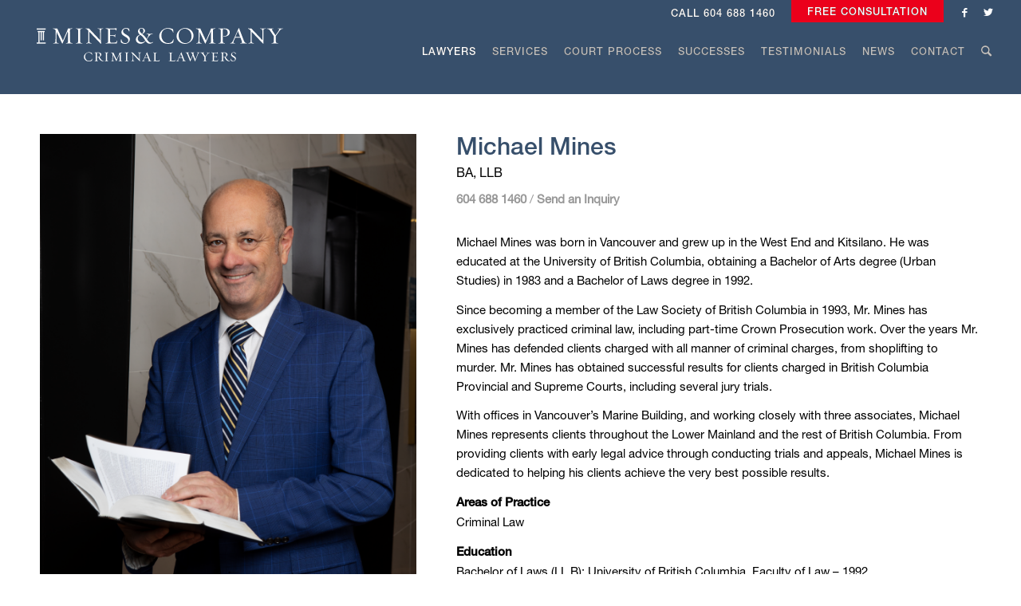

--- FILE ---
content_type: text/html; charset=UTF-8
request_url: https://mineslaw.com/lawyers/michael-mines/
body_size: 20075
content:
<!DOCTYPE html>
<html dir="ltr" lang="en-US" prefix="og: https://ogp.me/ns#" class="html_stretched responsive av-preloader-disabled  html_header_top html_logo_left html_main_nav_header html_menu_right html_slim html_header_sticky html_header_shrinking_disabled html_header_topbar_active html_mobile_menu_tablet html_header_searchicon html_content_align_center html_header_unstick_top_disabled html_header_stretch html_av-submenu-hidden html_av-submenu-display-click html_av-overlay-full html_av-submenu-noclone html_entry_id_173 av-cookies-no-cookie-consent av-default-lightbox av-no-preview html_text_menu_active av-mobile-menu-switch-default">
<head>
<meta charset="UTF-8" />
<meta name="robots" content="index, follow" />


<!-- mobile setting -->
<meta name="viewport" content="width=device-width, initial-scale=1, maximum-scale=1">

<!-- Scripts/CSS and wp_head hook -->
<link media="all" href="https://mineslaw.com/wp-content/cache/autoptimize/css/autoptimize_a2d30eb346f10fa128565906274f3178.css" rel="stylesheet"><link media="screen" href="https://mineslaw.com/wp-content/cache/autoptimize/css/autoptimize_fd337e7a0014a4e21aa7cdd5cbebe2f4.css" rel="stylesheet"><title>Michael Mines - Mines &amp; Company Law Corporation</title>

		<!-- All in One SEO 4.8.5 - aioseo.com -->
	<meta name="robots" content="max-image-preview:large" />
	<link rel="canonical" href="https://mineslaw.com/lawyers/michael-mines/" />
	<meta name="generator" content="All in One SEO (AIOSEO) 4.8.5" />
		<meta property="og:locale" content="en_US" />
		<meta property="og:site_name" content="Mines &amp; Company Law Corporation - Criminal Defence Lawyers in Vancouver, BC Since 1993" />
		<meta property="og:type" content="article" />
		<meta property="og:title" content="Michael Mines - Mines &amp; Company Law Corporation" />
		<meta property="og:url" content="https://mineslaw.com/lawyers/michael-mines/" />
		<meta property="article:published_time" content="2014-02-25T19:24:39+00:00" />
		<meta property="article:modified_time" content="2021-12-20T04:24:37+00:00" />
		<meta name="twitter:card" content="summary_large_image" />
		<meta name="twitter:title" content="Michael Mines - Mines &amp; Company Law Corporation" />
		<script type="application/ld+json" class="aioseo-schema">
			{"@context":"https:\/\/schema.org","@graph":[{"@type":"BreadcrumbList","@id":"https:\/\/mineslaw.com\/lawyers\/michael-mines\/#breadcrumblist","itemListElement":[{"@type":"ListItem","@id":"https:\/\/mineslaw.com#listItem","position":1,"name":"Home","item":"https:\/\/mineslaw.com","nextItem":{"@type":"ListItem","@id":"https:\/\/mineslaw.com\/lawyers\/#listItem","name":"Lawyers"}},{"@type":"ListItem","@id":"https:\/\/mineslaw.com\/lawyers\/#listItem","position":2,"name":"Lawyers","item":"https:\/\/mineslaw.com\/lawyers\/","nextItem":{"@type":"ListItem","@id":"https:\/\/mineslaw.com\/lawyers\/michael-mines\/#listItem","name":"Michael Mines"},"previousItem":{"@type":"ListItem","@id":"https:\/\/mineslaw.com#listItem","name":"Home"}},{"@type":"ListItem","@id":"https:\/\/mineslaw.com\/lawyers\/michael-mines\/#listItem","position":3,"name":"Michael Mines","previousItem":{"@type":"ListItem","@id":"https:\/\/mineslaw.com\/lawyers\/#listItem","name":"Lawyers"}}]},{"@type":"Organization","@id":"https:\/\/mineslaw.com\/#organization","name":"Mines & Company Law Corporation","description":"Criminal Defence Lawyers in Vancouver, BC Since 1993","url":"https:\/\/mineslaw.com\/"},{"@type":"WebPage","@id":"https:\/\/mineslaw.com\/lawyers\/michael-mines\/#webpage","url":"https:\/\/mineslaw.com\/lawyers\/michael-mines\/","name":"Michael Mines - Mines & Company Law Corporation","inLanguage":"en-US","isPartOf":{"@id":"https:\/\/mineslaw.com\/#website"},"breadcrumb":{"@id":"https:\/\/mineslaw.com\/lawyers\/michael-mines\/#breadcrumblist"},"datePublished":"2014-02-25T19:24:39+00:00","dateModified":"2021-12-20T04:24:37+00:00"},{"@type":"WebSite","@id":"https:\/\/mineslaw.com\/#website","url":"https:\/\/mineslaw.com\/","name":"Mines & Company Law Corporation","description":"Criminal Defence Lawyers in Vancouver, BC Since 1993","inLanguage":"en-US","publisher":{"@id":"https:\/\/mineslaw.com\/#organization"}}]}
		</script>
		<!-- All in One SEO -->

<link rel='dns-prefetch' href='//cloud.typography.com' />
<link rel="alternate" type="application/rss+xml" title="Mines &amp; Company Law Corporation &raquo; Feed" href="https://mineslaw.com/feed/" />
		<!-- This site uses the Google Analytics by MonsterInsights plugin v9.7.0 - Using Analytics tracking - https://www.monsterinsights.com/ -->
							<script src="//www.googletagmanager.com/gtag/js?id=G-Q2KM162GHD"  data-cfasync="false" data-wpfc-render="false" type="text/javascript" async></script>
			<script data-cfasync="false" data-wpfc-render="false" type="text/javascript">
				var mi_version = '9.7.0';
				var mi_track_user = true;
				var mi_no_track_reason = '';
								var MonsterInsightsDefaultLocations = {"page_location":"https:\/\/mineslaw.com\/lawyers\/michael-mines\/"};
								if ( typeof MonsterInsightsPrivacyGuardFilter === 'function' ) {
					var MonsterInsightsLocations = (typeof MonsterInsightsExcludeQuery === 'object') ? MonsterInsightsPrivacyGuardFilter( MonsterInsightsExcludeQuery ) : MonsterInsightsPrivacyGuardFilter( MonsterInsightsDefaultLocations );
				} else {
					var MonsterInsightsLocations = (typeof MonsterInsightsExcludeQuery === 'object') ? MonsterInsightsExcludeQuery : MonsterInsightsDefaultLocations;
				}

								var disableStrs = [
										'ga-disable-G-Q2KM162GHD',
									];

				/* Function to detect opted out users */
				function __gtagTrackerIsOptedOut() {
					for (var index = 0; index < disableStrs.length; index++) {
						if (document.cookie.indexOf(disableStrs[index] + '=true') > -1) {
							return true;
						}
					}

					return false;
				}

				/* Disable tracking if the opt-out cookie exists. */
				if (__gtagTrackerIsOptedOut()) {
					for (var index = 0; index < disableStrs.length; index++) {
						window[disableStrs[index]] = true;
					}
				}

				/* Opt-out function */
				function __gtagTrackerOptout() {
					for (var index = 0; index < disableStrs.length; index++) {
						document.cookie = disableStrs[index] + '=true; expires=Thu, 31 Dec 2099 23:59:59 UTC; path=/';
						window[disableStrs[index]] = true;
					}
				}

				if ('undefined' === typeof gaOptout) {
					function gaOptout() {
						__gtagTrackerOptout();
					}
				}
								window.dataLayer = window.dataLayer || [];

				window.MonsterInsightsDualTracker = {
					helpers: {},
					trackers: {},
				};
				if (mi_track_user) {
					function __gtagDataLayer() {
						dataLayer.push(arguments);
					}

					function __gtagTracker(type, name, parameters) {
						if (!parameters) {
							parameters = {};
						}

						if (parameters.send_to) {
							__gtagDataLayer.apply(null, arguments);
							return;
						}

						if (type === 'event') {
														parameters.send_to = monsterinsights_frontend.v4_id;
							var hookName = name;
							if (typeof parameters['event_category'] !== 'undefined') {
								hookName = parameters['event_category'] + ':' + name;
							}

							if (typeof MonsterInsightsDualTracker.trackers[hookName] !== 'undefined') {
								MonsterInsightsDualTracker.trackers[hookName](parameters);
							} else {
								__gtagDataLayer('event', name, parameters);
							}
							
						} else {
							__gtagDataLayer.apply(null, arguments);
						}
					}

					__gtagTracker('js', new Date());
					__gtagTracker('set', {
						'developer_id.dZGIzZG': true,
											});
					if ( MonsterInsightsLocations.page_location ) {
						__gtagTracker('set', MonsterInsightsLocations);
					}
										__gtagTracker('config', 'G-Q2KM162GHD', {"forceSSL":"true","link_attribution":"true"} );
										window.gtag = __gtagTracker;										(function () {
						/* https://developers.google.com/analytics/devguides/collection/analyticsjs/ */
						/* ga and __gaTracker compatibility shim. */
						var noopfn = function () {
							return null;
						};
						var newtracker = function () {
							return new Tracker();
						};
						var Tracker = function () {
							return null;
						};
						var p = Tracker.prototype;
						p.get = noopfn;
						p.set = noopfn;
						p.send = function () {
							var args = Array.prototype.slice.call(arguments);
							args.unshift('send');
							__gaTracker.apply(null, args);
						};
						var __gaTracker = function () {
							var len = arguments.length;
							if (len === 0) {
								return;
							}
							var f = arguments[len - 1];
							if (typeof f !== 'object' || f === null || typeof f.hitCallback !== 'function') {
								if ('send' === arguments[0]) {
									var hitConverted, hitObject = false, action;
									if ('event' === arguments[1]) {
										if ('undefined' !== typeof arguments[3]) {
											hitObject = {
												'eventAction': arguments[3],
												'eventCategory': arguments[2],
												'eventLabel': arguments[4],
												'value': arguments[5] ? arguments[5] : 1,
											}
										}
									}
									if ('pageview' === arguments[1]) {
										if ('undefined' !== typeof arguments[2]) {
											hitObject = {
												'eventAction': 'page_view',
												'page_path': arguments[2],
											}
										}
									}
									if (typeof arguments[2] === 'object') {
										hitObject = arguments[2];
									}
									if (typeof arguments[5] === 'object') {
										Object.assign(hitObject, arguments[5]);
									}
									if ('undefined' !== typeof arguments[1].hitType) {
										hitObject = arguments[1];
										if ('pageview' === hitObject.hitType) {
											hitObject.eventAction = 'page_view';
										}
									}
									if (hitObject) {
										action = 'timing' === arguments[1].hitType ? 'timing_complete' : hitObject.eventAction;
										hitConverted = mapArgs(hitObject);
										__gtagTracker('event', action, hitConverted);
									}
								}
								return;
							}

							function mapArgs(args) {
								var arg, hit = {};
								var gaMap = {
									'eventCategory': 'event_category',
									'eventAction': 'event_action',
									'eventLabel': 'event_label',
									'eventValue': 'event_value',
									'nonInteraction': 'non_interaction',
									'timingCategory': 'event_category',
									'timingVar': 'name',
									'timingValue': 'value',
									'timingLabel': 'event_label',
									'page': 'page_path',
									'location': 'page_location',
									'title': 'page_title',
									'referrer' : 'page_referrer',
								};
								for (arg in args) {
																		if (!(!args.hasOwnProperty(arg) || !gaMap.hasOwnProperty(arg))) {
										hit[gaMap[arg]] = args[arg];
									} else {
										hit[arg] = args[arg];
									}
								}
								return hit;
							}

							try {
								f.hitCallback();
							} catch (ex) {
							}
						};
						__gaTracker.create = newtracker;
						__gaTracker.getByName = newtracker;
						__gaTracker.getAll = function () {
							return [];
						};
						__gaTracker.remove = noopfn;
						__gaTracker.loaded = true;
						window['__gaTracker'] = __gaTracker;
					})();
									} else {
										console.log("");
					(function () {
						function __gtagTracker() {
							return null;
						}

						window['__gtagTracker'] = __gtagTracker;
						window['gtag'] = __gtagTracker;
					})();
									}
			</script>
			
							<!-- / Google Analytics by MonsterInsights -->
		
<!-- google webfont font replacement -->

			<script type='text/javascript'>

				(function() {

					/*	check if webfonts are disabled by user setting via cookie - or user must opt in.	*/
					var html = document.getElementsByTagName('html')[0];
					var cookie_check = html.className.indexOf('av-cookies-needs-opt-in') >= 0 || html.className.indexOf('av-cookies-can-opt-out') >= 0;
					var allow_continue = true;
					var silent_accept_cookie = html.className.indexOf('av-cookies-user-silent-accept') >= 0;

					if( cookie_check && ! silent_accept_cookie )
					{
						if( ! document.cookie.match(/aviaCookieConsent/) || html.className.indexOf('av-cookies-session-refused') >= 0 )
						{
							allow_continue = false;
						}
						else
						{
							if( ! document.cookie.match(/aviaPrivacyRefuseCookiesHideBar/) )
							{
								allow_continue = false;
							}
							else if( ! document.cookie.match(/aviaPrivacyEssentialCookiesEnabled/) )
							{
								allow_continue = false;
							}
							else if( document.cookie.match(/aviaPrivacyGoogleWebfontsDisabled/) )
							{
								allow_continue = false;
							}
						}
					}

					if( allow_continue )
					{
						var f = document.createElement('link');

						f.type 	= 'text/css';
						f.rel 	= 'stylesheet';
						f.href 	= '//fonts.googleapis.com/css?family=Lato:300,400,700%7COpen+Sans:400,600&display=auto';
						f.id 	= 'avia-google-webfont';

						document.getElementsByTagName('head')[0].appendChild(f);
					}
				})();

			</script>
			<script type="text/javascript">
window._wpemojiSettings = {"baseUrl":"https:\/\/s.w.org\/images\/core\/emoji\/14.0.0\/72x72\/","ext":".png","svgUrl":"https:\/\/s.w.org\/images\/core\/emoji\/14.0.0\/svg\/","svgExt":".svg","source":{"concatemoji":"https:\/\/mineslaw.com\/wp-includes\/js\/wp-emoji-release.min.js?ver=6.2"}};
/*! This file is auto-generated */
!function(e,a,t){var n,r,o,i=a.createElement("canvas"),p=i.getContext&&i.getContext("2d");function s(e,t){p.clearRect(0,0,i.width,i.height),p.fillText(e,0,0);e=i.toDataURL();return p.clearRect(0,0,i.width,i.height),p.fillText(t,0,0),e===i.toDataURL()}function c(e){var t=a.createElement("script");t.src=e,t.defer=t.type="text/javascript",a.getElementsByTagName("head")[0].appendChild(t)}for(o=Array("flag","emoji"),t.supports={everything:!0,everythingExceptFlag:!0},r=0;r<o.length;r++)t.supports[o[r]]=function(e){if(p&&p.fillText)switch(p.textBaseline="top",p.font="600 32px Arial",e){case"flag":return s("\ud83c\udff3\ufe0f\u200d\u26a7\ufe0f","\ud83c\udff3\ufe0f\u200b\u26a7\ufe0f")?!1:!s("\ud83c\uddfa\ud83c\uddf3","\ud83c\uddfa\u200b\ud83c\uddf3")&&!s("\ud83c\udff4\udb40\udc67\udb40\udc62\udb40\udc65\udb40\udc6e\udb40\udc67\udb40\udc7f","\ud83c\udff4\u200b\udb40\udc67\u200b\udb40\udc62\u200b\udb40\udc65\u200b\udb40\udc6e\u200b\udb40\udc67\u200b\udb40\udc7f");case"emoji":return!s("\ud83e\udef1\ud83c\udffb\u200d\ud83e\udef2\ud83c\udfff","\ud83e\udef1\ud83c\udffb\u200b\ud83e\udef2\ud83c\udfff")}return!1}(o[r]),t.supports.everything=t.supports.everything&&t.supports[o[r]],"flag"!==o[r]&&(t.supports.everythingExceptFlag=t.supports.everythingExceptFlag&&t.supports[o[r]]);t.supports.everythingExceptFlag=t.supports.everythingExceptFlag&&!t.supports.flag,t.DOMReady=!1,t.readyCallback=function(){t.DOMReady=!0},t.supports.everything||(n=function(){t.readyCallback()},a.addEventListener?(a.addEventListener("DOMContentLoaded",n,!1),e.addEventListener("load",n,!1)):(e.attachEvent("onload",n),a.attachEvent("onreadystatechange",function(){"complete"===a.readyState&&t.readyCallback()})),(e=t.source||{}).concatemoji?c(e.concatemoji):e.wpemoji&&e.twemoji&&(c(e.twemoji),c(e.wpemoji)))}(window,document,window._wpemojiSettings);
</script>
<style type="text/css">
img.wp-smiley,
img.emoji {
	display: inline !important;
	border: none !important;
	box-shadow: none !important;
	height: 1em !important;
	width: 1em !important;
	margin: 0 0.07em !important;
	vertical-align: -0.1em !important;
	background: none !important;
	padding: 0 !important;
}
</style>
	



















<style id='global-styles-inline-css' type='text/css'>
body{--wp--preset--color--black: #000000;--wp--preset--color--cyan-bluish-gray: #abb8c3;--wp--preset--color--white: #ffffff;--wp--preset--color--pale-pink: #f78da7;--wp--preset--color--vivid-red: #cf2e2e;--wp--preset--color--luminous-vivid-orange: #ff6900;--wp--preset--color--luminous-vivid-amber: #fcb900;--wp--preset--color--light-green-cyan: #7bdcb5;--wp--preset--color--vivid-green-cyan: #00d084;--wp--preset--color--pale-cyan-blue: #8ed1fc;--wp--preset--color--vivid-cyan-blue: #0693e3;--wp--preset--color--vivid-purple: #9b51e0;--wp--preset--color--metallic-red: #b02b2c;--wp--preset--color--maximum-yellow-red: #edae44;--wp--preset--color--yellow-sun: #eeee22;--wp--preset--color--palm-leaf: #83a846;--wp--preset--color--aero: #7bb0e7;--wp--preset--color--old-lavender: #745f7e;--wp--preset--color--steel-teal: #5f8789;--wp--preset--color--raspberry-pink: #d65799;--wp--preset--color--medium-turquoise: #4ecac2;--wp--preset--gradient--vivid-cyan-blue-to-vivid-purple: linear-gradient(135deg,rgba(6,147,227,1) 0%,rgb(155,81,224) 100%);--wp--preset--gradient--light-green-cyan-to-vivid-green-cyan: linear-gradient(135deg,rgb(122,220,180) 0%,rgb(0,208,130) 100%);--wp--preset--gradient--luminous-vivid-amber-to-luminous-vivid-orange: linear-gradient(135deg,rgba(252,185,0,1) 0%,rgba(255,105,0,1) 100%);--wp--preset--gradient--luminous-vivid-orange-to-vivid-red: linear-gradient(135deg,rgba(255,105,0,1) 0%,rgb(207,46,46) 100%);--wp--preset--gradient--very-light-gray-to-cyan-bluish-gray: linear-gradient(135deg,rgb(238,238,238) 0%,rgb(169,184,195) 100%);--wp--preset--gradient--cool-to-warm-spectrum: linear-gradient(135deg,rgb(74,234,220) 0%,rgb(151,120,209) 20%,rgb(207,42,186) 40%,rgb(238,44,130) 60%,rgb(251,105,98) 80%,rgb(254,248,76) 100%);--wp--preset--gradient--blush-light-purple: linear-gradient(135deg,rgb(255,206,236) 0%,rgb(152,150,240) 100%);--wp--preset--gradient--blush-bordeaux: linear-gradient(135deg,rgb(254,205,165) 0%,rgb(254,45,45) 50%,rgb(107,0,62) 100%);--wp--preset--gradient--luminous-dusk: linear-gradient(135deg,rgb(255,203,112) 0%,rgb(199,81,192) 50%,rgb(65,88,208) 100%);--wp--preset--gradient--pale-ocean: linear-gradient(135deg,rgb(255,245,203) 0%,rgb(182,227,212) 50%,rgb(51,167,181) 100%);--wp--preset--gradient--electric-grass: linear-gradient(135deg,rgb(202,248,128) 0%,rgb(113,206,126) 100%);--wp--preset--gradient--midnight: linear-gradient(135deg,rgb(2,3,129) 0%,rgb(40,116,252) 100%);--wp--preset--duotone--dark-grayscale: url('#wp-duotone-dark-grayscale');--wp--preset--duotone--grayscale: url('#wp-duotone-grayscale');--wp--preset--duotone--purple-yellow: url('#wp-duotone-purple-yellow');--wp--preset--duotone--blue-red: url('#wp-duotone-blue-red');--wp--preset--duotone--midnight: url('#wp-duotone-midnight');--wp--preset--duotone--magenta-yellow: url('#wp-duotone-magenta-yellow');--wp--preset--duotone--purple-green: url('#wp-duotone-purple-green');--wp--preset--duotone--blue-orange: url('#wp-duotone-blue-orange');--wp--preset--font-size--small: 1rem;--wp--preset--font-size--medium: 1.125rem;--wp--preset--font-size--large: 1.75rem;--wp--preset--font-size--x-large: clamp(1.75rem, 3vw, 2.25rem);--wp--preset--spacing--20: 0.44rem;--wp--preset--spacing--30: 0.67rem;--wp--preset--spacing--40: 1rem;--wp--preset--spacing--50: 1.5rem;--wp--preset--spacing--60: 2.25rem;--wp--preset--spacing--70: 3.38rem;--wp--preset--spacing--80: 5.06rem;--wp--preset--shadow--natural: 6px 6px 9px rgba(0, 0, 0, 0.2);--wp--preset--shadow--deep: 12px 12px 50px rgba(0, 0, 0, 0.4);--wp--preset--shadow--sharp: 6px 6px 0px rgba(0, 0, 0, 0.2);--wp--preset--shadow--outlined: 6px 6px 0px -3px rgba(255, 255, 255, 1), 6px 6px rgba(0, 0, 0, 1);--wp--preset--shadow--crisp: 6px 6px 0px rgba(0, 0, 0, 1);}body { margin: 0;--wp--style--global--content-size: 800px;--wp--style--global--wide-size: 1130px; }.wp-site-blocks > .alignleft { float: left; margin-right: 2em; }.wp-site-blocks > .alignright { float: right; margin-left: 2em; }.wp-site-blocks > .aligncenter { justify-content: center; margin-left: auto; margin-right: auto; }:where(.is-layout-flex){gap: 0.5em;}body .is-layout-flow > .alignleft{float: left;margin-inline-start: 0;margin-inline-end: 2em;}body .is-layout-flow > .alignright{float: right;margin-inline-start: 2em;margin-inline-end: 0;}body .is-layout-flow > .aligncenter{margin-left: auto !important;margin-right: auto !important;}body .is-layout-constrained > .alignleft{float: left;margin-inline-start: 0;margin-inline-end: 2em;}body .is-layout-constrained > .alignright{float: right;margin-inline-start: 2em;margin-inline-end: 0;}body .is-layout-constrained > .aligncenter{margin-left: auto !important;margin-right: auto !important;}body .is-layout-constrained > :where(:not(.alignleft):not(.alignright):not(.alignfull)){max-width: var(--wp--style--global--content-size);margin-left: auto !important;margin-right: auto !important;}body .is-layout-constrained > .alignwide{max-width: var(--wp--style--global--wide-size);}body .is-layout-flex{display: flex;}body .is-layout-flex{flex-wrap: wrap;align-items: center;}body .is-layout-flex > *{margin: 0;}body{padding-top: 0px;padding-right: 0px;padding-bottom: 0px;padding-left: 0px;}a:where(:not(.wp-element-button)){text-decoration: underline;}.wp-element-button, .wp-block-button__link{background-color: #32373c;border-width: 0;color: #fff;font-family: inherit;font-size: inherit;line-height: inherit;padding: calc(0.667em + 2px) calc(1.333em + 2px);text-decoration: none;}.has-black-color{color: var(--wp--preset--color--black) !important;}.has-cyan-bluish-gray-color{color: var(--wp--preset--color--cyan-bluish-gray) !important;}.has-white-color{color: var(--wp--preset--color--white) !important;}.has-pale-pink-color{color: var(--wp--preset--color--pale-pink) !important;}.has-vivid-red-color{color: var(--wp--preset--color--vivid-red) !important;}.has-luminous-vivid-orange-color{color: var(--wp--preset--color--luminous-vivid-orange) !important;}.has-luminous-vivid-amber-color{color: var(--wp--preset--color--luminous-vivid-amber) !important;}.has-light-green-cyan-color{color: var(--wp--preset--color--light-green-cyan) !important;}.has-vivid-green-cyan-color{color: var(--wp--preset--color--vivid-green-cyan) !important;}.has-pale-cyan-blue-color{color: var(--wp--preset--color--pale-cyan-blue) !important;}.has-vivid-cyan-blue-color{color: var(--wp--preset--color--vivid-cyan-blue) !important;}.has-vivid-purple-color{color: var(--wp--preset--color--vivid-purple) !important;}.has-metallic-red-color{color: var(--wp--preset--color--metallic-red) !important;}.has-maximum-yellow-red-color{color: var(--wp--preset--color--maximum-yellow-red) !important;}.has-yellow-sun-color{color: var(--wp--preset--color--yellow-sun) !important;}.has-palm-leaf-color{color: var(--wp--preset--color--palm-leaf) !important;}.has-aero-color{color: var(--wp--preset--color--aero) !important;}.has-old-lavender-color{color: var(--wp--preset--color--old-lavender) !important;}.has-steel-teal-color{color: var(--wp--preset--color--steel-teal) !important;}.has-raspberry-pink-color{color: var(--wp--preset--color--raspberry-pink) !important;}.has-medium-turquoise-color{color: var(--wp--preset--color--medium-turquoise) !important;}.has-black-background-color{background-color: var(--wp--preset--color--black) !important;}.has-cyan-bluish-gray-background-color{background-color: var(--wp--preset--color--cyan-bluish-gray) !important;}.has-white-background-color{background-color: var(--wp--preset--color--white) !important;}.has-pale-pink-background-color{background-color: var(--wp--preset--color--pale-pink) !important;}.has-vivid-red-background-color{background-color: var(--wp--preset--color--vivid-red) !important;}.has-luminous-vivid-orange-background-color{background-color: var(--wp--preset--color--luminous-vivid-orange) !important;}.has-luminous-vivid-amber-background-color{background-color: var(--wp--preset--color--luminous-vivid-amber) !important;}.has-light-green-cyan-background-color{background-color: var(--wp--preset--color--light-green-cyan) !important;}.has-vivid-green-cyan-background-color{background-color: var(--wp--preset--color--vivid-green-cyan) !important;}.has-pale-cyan-blue-background-color{background-color: var(--wp--preset--color--pale-cyan-blue) !important;}.has-vivid-cyan-blue-background-color{background-color: var(--wp--preset--color--vivid-cyan-blue) !important;}.has-vivid-purple-background-color{background-color: var(--wp--preset--color--vivid-purple) !important;}.has-metallic-red-background-color{background-color: var(--wp--preset--color--metallic-red) !important;}.has-maximum-yellow-red-background-color{background-color: var(--wp--preset--color--maximum-yellow-red) !important;}.has-yellow-sun-background-color{background-color: var(--wp--preset--color--yellow-sun) !important;}.has-palm-leaf-background-color{background-color: var(--wp--preset--color--palm-leaf) !important;}.has-aero-background-color{background-color: var(--wp--preset--color--aero) !important;}.has-old-lavender-background-color{background-color: var(--wp--preset--color--old-lavender) !important;}.has-steel-teal-background-color{background-color: var(--wp--preset--color--steel-teal) !important;}.has-raspberry-pink-background-color{background-color: var(--wp--preset--color--raspberry-pink) !important;}.has-medium-turquoise-background-color{background-color: var(--wp--preset--color--medium-turquoise) !important;}.has-black-border-color{border-color: var(--wp--preset--color--black) !important;}.has-cyan-bluish-gray-border-color{border-color: var(--wp--preset--color--cyan-bluish-gray) !important;}.has-white-border-color{border-color: var(--wp--preset--color--white) !important;}.has-pale-pink-border-color{border-color: var(--wp--preset--color--pale-pink) !important;}.has-vivid-red-border-color{border-color: var(--wp--preset--color--vivid-red) !important;}.has-luminous-vivid-orange-border-color{border-color: var(--wp--preset--color--luminous-vivid-orange) !important;}.has-luminous-vivid-amber-border-color{border-color: var(--wp--preset--color--luminous-vivid-amber) !important;}.has-light-green-cyan-border-color{border-color: var(--wp--preset--color--light-green-cyan) !important;}.has-vivid-green-cyan-border-color{border-color: var(--wp--preset--color--vivid-green-cyan) !important;}.has-pale-cyan-blue-border-color{border-color: var(--wp--preset--color--pale-cyan-blue) !important;}.has-vivid-cyan-blue-border-color{border-color: var(--wp--preset--color--vivid-cyan-blue) !important;}.has-vivid-purple-border-color{border-color: var(--wp--preset--color--vivid-purple) !important;}.has-metallic-red-border-color{border-color: var(--wp--preset--color--metallic-red) !important;}.has-maximum-yellow-red-border-color{border-color: var(--wp--preset--color--maximum-yellow-red) !important;}.has-yellow-sun-border-color{border-color: var(--wp--preset--color--yellow-sun) !important;}.has-palm-leaf-border-color{border-color: var(--wp--preset--color--palm-leaf) !important;}.has-aero-border-color{border-color: var(--wp--preset--color--aero) !important;}.has-old-lavender-border-color{border-color: var(--wp--preset--color--old-lavender) !important;}.has-steel-teal-border-color{border-color: var(--wp--preset--color--steel-teal) !important;}.has-raspberry-pink-border-color{border-color: var(--wp--preset--color--raspberry-pink) !important;}.has-medium-turquoise-border-color{border-color: var(--wp--preset--color--medium-turquoise) !important;}.has-vivid-cyan-blue-to-vivid-purple-gradient-background{background: var(--wp--preset--gradient--vivid-cyan-blue-to-vivid-purple) !important;}.has-light-green-cyan-to-vivid-green-cyan-gradient-background{background: var(--wp--preset--gradient--light-green-cyan-to-vivid-green-cyan) !important;}.has-luminous-vivid-amber-to-luminous-vivid-orange-gradient-background{background: var(--wp--preset--gradient--luminous-vivid-amber-to-luminous-vivid-orange) !important;}.has-luminous-vivid-orange-to-vivid-red-gradient-background{background: var(--wp--preset--gradient--luminous-vivid-orange-to-vivid-red) !important;}.has-very-light-gray-to-cyan-bluish-gray-gradient-background{background: var(--wp--preset--gradient--very-light-gray-to-cyan-bluish-gray) !important;}.has-cool-to-warm-spectrum-gradient-background{background: var(--wp--preset--gradient--cool-to-warm-spectrum) !important;}.has-blush-light-purple-gradient-background{background: var(--wp--preset--gradient--blush-light-purple) !important;}.has-blush-bordeaux-gradient-background{background: var(--wp--preset--gradient--blush-bordeaux) !important;}.has-luminous-dusk-gradient-background{background: var(--wp--preset--gradient--luminous-dusk) !important;}.has-pale-ocean-gradient-background{background: var(--wp--preset--gradient--pale-ocean) !important;}.has-electric-grass-gradient-background{background: var(--wp--preset--gradient--electric-grass) !important;}.has-midnight-gradient-background{background: var(--wp--preset--gradient--midnight) !important;}.has-small-font-size{font-size: var(--wp--preset--font-size--small) !important;}.has-medium-font-size{font-size: var(--wp--preset--font-size--medium) !important;}.has-large-font-size{font-size: var(--wp--preset--font-size--large) !important;}.has-x-large-font-size{font-size: var(--wp--preset--font-size--x-large) !important;}
.wp-block-navigation a:where(:not(.wp-element-button)){color: inherit;}
:where(.wp-block-columns.is-layout-flex){gap: 2em;}
.wp-block-pullquote{font-size: 1.5em;line-height: 1.6;}
</style>
<link rel='stylesheet' id='custom-style-css' href='//cloud.typography.com/776216/7595212/css/fonts.css?ver=6.2' type='text/css' media='all' />




<link rel='stylesheet' id='avia-dynamic-css' href='https://mineslaw.com/wp-content/cache/autoptimize/css/autoptimize_single_9cfe94b23adcfbdea314744cfb15f5aa.css?ver=630af131e17f7' type='text/css' media='all' />

<link rel='stylesheet' id='avia-style-css' href='https://mineslaw.com/wp-content/cache/autoptimize/css/autoptimize_single_5152c6eb4450bcdf971f16e479114a98.css?ver=5.1.1' type='text/css' media='all' />
<link rel='stylesheet' id='avia-single-post-173-css' href='https://mineslaw.com/wp-content/cache/autoptimize/css/autoptimize_single_96a707c68dc1b9693d708431cbbb344a.css?ver=ver-1661661496' type='text/css' media='all' />
<script type='text/javascript' src='https://mineslaw.com/wp-includes/js/jquery/jquery.min.js?ver=3.6.3' id='jquery-core-js'></script>
<script type='text/javascript' src='https://mineslaw.com/wp-includes/js/jquery/jquery-migrate.min.js?ver=3.4.0' id='jquery-migrate-js'></script>
<script type='text/javascript' src='https://mineslaw.com/wp-content/plugins/google-analytics-for-wordpress/assets/js/frontend-gtag.min.js?ver=9.7.0' id='monsterinsights-frontend-script-js'></script>
<script data-cfasync="false" data-wpfc-render="false" type="text/javascript" id='monsterinsights-frontend-script-js-extra'>/* <![CDATA[ */
var monsterinsights_frontend = {"js_events_tracking":"true","download_extensions":"doc,pdf,ppt,zip,xls,docx,pptx,xlsx","inbound_paths":"[{\"path\":\"\\\/go\\\/\",\"label\":\"affiliate\"},{\"path\":\"\\\/recommend\\\/\",\"label\":\"affiliate\"}]","home_url":"https:\/\/mineslaw.com","hash_tracking":"false","v4_id":"G-Q2KM162GHD"};/* ]]> */
</script>
<script type='text/javascript' src='https://mineslaw.com/wp-content/cache/autoptimize/js/autoptimize_single_e96846193549df893ebe4d182543230a.js?ver=5.1.1' id='avia-compat-js'></script>
<link rel="https://api.w.org/" href="https://mineslaw.com/wp-json/" /><link rel="alternate" type="application/json" href="https://mineslaw.com/wp-json/wp/v2/pages/173" /><link rel="EditURI" type="application/rsd+xml" title="RSD" href="https://mineslaw.com/xmlrpc.php?rsd" />
<link rel="wlwmanifest" type="application/wlwmanifest+xml" href="https://mineslaw.com/wp-includes/wlwmanifest.xml" />
<meta name="generator" content="WordPress 6.2" />
<link rel='shortlink' href='https://mineslaw.com/?p=173' />
<link rel="alternate" type="application/json+oembed" href="https://mineslaw.com/wp-json/oembed/1.0/embed?url=https%3A%2F%2Fmineslaw.com%2Flawyers%2Fmichael-mines%2F" />
<link rel="alternate" type="text/xml+oembed" href="https://mineslaw.com/wp-json/oembed/1.0/embed?url=https%3A%2F%2Fmineslaw.com%2Flawyers%2Fmichael-mines%2F&#038;format=xml" />
<style>.post-thumbnail img[src$='.svg'] { width: 100%; height: auto; }</style><link rel="profile" href="http://gmpg.org/xfn/11" />
<link rel="alternate" type="application/rss+xml" title="Mines &amp; Company Law Corporation RSS2 Feed" href="https://mineslaw.com/feed/" />
<link rel="pingback" href="https://mineslaw.com/xmlrpc.php" />
<!--[if lt IE 9]><script src="https://mineslaw.com/wp-content/themes/enfold/js/html5shiv.js"></script><![endif]-->
<link rel="icon" href="/wp-content/uploads/2019/02/favicon.svg" type="image/x-icon">
<!-- Google tag (gtag.js) -->
<script async src="https://www.googletagmanager.com/gtag/js?id=AW-731501835"></script>
<script>
  window.dataLayer = window.dataLayer || [];
  function gtag(){dataLayer.push(arguments);}
  gtag('js', new Date());

  gtag('config', 'AW-731501835');
</script>

<style type='text/css'>
@font-face {font-family: 'entypo-fontello'; font-weight: normal; font-style: normal; font-display: auto;
src: url('https://mineslaw.com/wp-content/themes/enfold/config-templatebuilder/avia-template-builder/assets/fonts/entypo-fontello.woff2') format('woff2'),
url('https://mineslaw.com/wp-content/themes/enfold/config-templatebuilder/avia-template-builder/assets/fonts/entypo-fontello.woff') format('woff'),
url('https://mineslaw.com/wp-content/themes/enfold/config-templatebuilder/avia-template-builder/assets/fonts/entypo-fontello.ttf') format('truetype'),
url('https://mineslaw.com/wp-content/themes/enfold/config-templatebuilder/avia-template-builder/assets/fonts/entypo-fontello.svg#entypo-fontello') format('svg'),
url('https://mineslaw.com/wp-content/themes/enfold/config-templatebuilder/avia-template-builder/assets/fonts/entypo-fontello.eot'),
url('https://mineslaw.com/wp-content/themes/enfold/config-templatebuilder/avia-template-builder/assets/fonts/entypo-fontello.eot?#iefix') format('embedded-opentype');
} #top .avia-font-entypo-fontello, body .avia-font-entypo-fontello, html body [data-av_iconfont='entypo-fontello']:before{ font-family: 'entypo-fontello'; }
</style>

<!--
Debugging Info for Theme support: 

Theme: Enfold
Version: 5.1.1
Installed: enfold
AviaFramework Version: 5.0
AviaBuilder Version: 4.8
aviaElementManager Version: 1.0.1
- - - - - - - - - - -
ChildTheme: Mines Law
ChildTheme Version: Version 4.5.4
ChildTheme Installed: enfold

ML:128-PU:29-PLA:17
WP:6.2
Compress: CSS:disabled - JS:disabled
Updates: disabled
PLAu:16
-->
</head>

<body id="top" class="page-template-default page page-id-173 page-child parent-pageid-265 stretched rtl_columns av-curtain-numeric lato open_sans " itemscope="itemscope" itemtype="https://schema.org/WebPage" >


	<svg xmlns="http://www.w3.org/2000/svg" viewBox="0 0 0 0" width="0" height="0" focusable="false" role="none" style="visibility: hidden; position: absolute; left: -9999px; overflow: hidden;" ><defs><filter id="wp-duotone-dark-grayscale"><feColorMatrix color-interpolation-filters="sRGB" type="matrix" values=" .299 .587 .114 0 0 .299 .587 .114 0 0 .299 .587 .114 0 0 .299 .587 .114 0 0 " /><feComponentTransfer color-interpolation-filters="sRGB" ><feFuncR type="table" tableValues="0 0.49803921568627" /><feFuncG type="table" tableValues="0 0.49803921568627" /><feFuncB type="table" tableValues="0 0.49803921568627" /><feFuncA type="table" tableValues="1 1" /></feComponentTransfer><feComposite in2="SourceGraphic" operator="in" /></filter></defs></svg><svg xmlns="http://www.w3.org/2000/svg" viewBox="0 0 0 0" width="0" height="0" focusable="false" role="none" style="visibility: hidden; position: absolute; left: -9999px; overflow: hidden;" ><defs><filter id="wp-duotone-grayscale"><feColorMatrix color-interpolation-filters="sRGB" type="matrix" values=" .299 .587 .114 0 0 .299 .587 .114 0 0 .299 .587 .114 0 0 .299 .587 .114 0 0 " /><feComponentTransfer color-interpolation-filters="sRGB" ><feFuncR type="table" tableValues="0 1" /><feFuncG type="table" tableValues="0 1" /><feFuncB type="table" tableValues="0 1" /><feFuncA type="table" tableValues="1 1" /></feComponentTransfer><feComposite in2="SourceGraphic" operator="in" /></filter></defs></svg><svg xmlns="http://www.w3.org/2000/svg" viewBox="0 0 0 0" width="0" height="0" focusable="false" role="none" style="visibility: hidden; position: absolute; left: -9999px; overflow: hidden;" ><defs><filter id="wp-duotone-purple-yellow"><feColorMatrix color-interpolation-filters="sRGB" type="matrix" values=" .299 .587 .114 0 0 .299 .587 .114 0 0 .299 .587 .114 0 0 .299 .587 .114 0 0 " /><feComponentTransfer color-interpolation-filters="sRGB" ><feFuncR type="table" tableValues="0.54901960784314 0.98823529411765" /><feFuncG type="table" tableValues="0 1" /><feFuncB type="table" tableValues="0.71764705882353 0.25490196078431" /><feFuncA type="table" tableValues="1 1" /></feComponentTransfer><feComposite in2="SourceGraphic" operator="in" /></filter></defs></svg><svg xmlns="http://www.w3.org/2000/svg" viewBox="0 0 0 0" width="0" height="0" focusable="false" role="none" style="visibility: hidden; position: absolute; left: -9999px; overflow: hidden;" ><defs><filter id="wp-duotone-blue-red"><feColorMatrix color-interpolation-filters="sRGB" type="matrix" values=" .299 .587 .114 0 0 .299 .587 .114 0 0 .299 .587 .114 0 0 .299 .587 .114 0 0 " /><feComponentTransfer color-interpolation-filters="sRGB" ><feFuncR type="table" tableValues="0 1" /><feFuncG type="table" tableValues="0 0.27843137254902" /><feFuncB type="table" tableValues="0.5921568627451 0.27843137254902" /><feFuncA type="table" tableValues="1 1" /></feComponentTransfer><feComposite in2="SourceGraphic" operator="in" /></filter></defs></svg><svg xmlns="http://www.w3.org/2000/svg" viewBox="0 0 0 0" width="0" height="0" focusable="false" role="none" style="visibility: hidden; position: absolute; left: -9999px; overflow: hidden;" ><defs><filter id="wp-duotone-midnight"><feColorMatrix color-interpolation-filters="sRGB" type="matrix" values=" .299 .587 .114 0 0 .299 .587 .114 0 0 .299 .587 .114 0 0 .299 .587 .114 0 0 " /><feComponentTransfer color-interpolation-filters="sRGB" ><feFuncR type="table" tableValues="0 0" /><feFuncG type="table" tableValues="0 0.64705882352941" /><feFuncB type="table" tableValues="0 1" /><feFuncA type="table" tableValues="1 1" /></feComponentTransfer><feComposite in2="SourceGraphic" operator="in" /></filter></defs></svg><svg xmlns="http://www.w3.org/2000/svg" viewBox="0 0 0 0" width="0" height="0" focusable="false" role="none" style="visibility: hidden; position: absolute; left: -9999px; overflow: hidden;" ><defs><filter id="wp-duotone-magenta-yellow"><feColorMatrix color-interpolation-filters="sRGB" type="matrix" values=" .299 .587 .114 0 0 .299 .587 .114 0 0 .299 .587 .114 0 0 .299 .587 .114 0 0 " /><feComponentTransfer color-interpolation-filters="sRGB" ><feFuncR type="table" tableValues="0.78039215686275 1" /><feFuncG type="table" tableValues="0 0.94901960784314" /><feFuncB type="table" tableValues="0.35294117647059 0.47058823529412" /><feFuncA type="table" tableValues="1 1" /></feComponentTransfer><feComposite in2="SourceGraphic" operator="in" /></filter></defs></svg><svg xmlns="http://www.w3.org/2000/svg" viewBox="0 0 0 0" width="0" height="0" focusable="false" role="none" style="visibility: hidden; position: absolute; left: -9999px; overflow: hidden;" ><defs><filter id="wp-duotone-purple-green"><feColorMatrix color-interpolation-filters="sRGB" type="matrix" values=" .299 .587 .114 0 0 .299 .587 .114 0 0 .299 .587 .114 0 0 .299 .587 .114 0 0 " /><feComponentTransfer color-interpolation-filters="sRGB" ><feFuncR type="table" tableValues="0.65098039215686 0.40392156862745" /><feFuncG type="table" tableValues="0 1" /><feFuncB type="table" tableValues="0.44705882352941 0.4" /><feFuncA type="table" tableValues="1 1" /></feComponentTransfer><feComposite in2="SourceGraphic" operator="in" /></filter></defs></svg><svg xmlns="http://www.w3.org/2000/svg" viewBox="0 0 0 0" width="0" height="0" focusable="false" role="none" style="visibility: hidden; position: absolute; left: -9999px; overflow: hidden;" ><defs><filter id="wp-duotone-blue-orange"><feColorMatrix color-interpolation-filters="sRGB" type="matrix" values=" .299 .587 .114 0 0 .299 .587 .114 0 0 .299 .587 .114 0 0 .299 .587 .114 0 0 " /><feComponentTransfer color-interpolation-filters="sRGB" ><feFuncR type="table" tableValues="0.098039215686275 1" /><feFuncG type="table" tableValues="0 0.66274509803922" /><feFuncB type="table" tableValues="0.84705882352941 0.41960784313725" /><feFuncA type="table" tableValues="1 1" /></feComponentTransfer><feComposite in2="SourceGraphic" operator="in" /></filter></defs></svg>
	<div id='wrap_all'>

	
<header id='header' class='all_colors header_color light_bg_color  av_header_top av_logo_left av_main_nav_header av_menu_right av_slim av_header_sticky av_header_shrinking_disabled av_header_stretch av_mobile_menu_tablet av_header_searchicon av_header_unstick_top_disabled av_seperator_small_border av_bottom_nav_disabled  av_alternate_logo_active'  role="banner" itemscope="itemscope" itemtype="https://schema.org/WPHeader" >

		<div id='header_meta' class='container_wrap container_wrap_meta  av_icon_active_right av_extra_header_active av_secondary_right av_phone_active_right av_entry_id_173'>

			      <div class='container'>
			      <ul class='noLightbox social_bookmarks icon_count_2'><li class='social_bookmarks_facebook av-social-link-facebook social_icon_1'><a target="_blank" aria-label="Link to Facebook" href='https://www.facebook.com/Mines-Company-Criminal-Lawyers-305461412964964/' aria-hidden='false' data-av_icon='' data-av_iconfont='entypo-fontello' title='Facebook' rel="noopener"><span class='avia_hidden_link_text'>Facebook</span></a></li><li class='social_bookmarks_twitter av-social-link-twitter social_icon_2'><a target="_blank" aria-label="Link to Twitter" href='https://twitter.com/minescrimlaw' aria-hidden='false' data-av_icon='' data-av_iconfont='entypo-fontello' title='Twitter' rel="noopener"><span class='avia_hidden_link_text'>Twitter</span></a></li></ul><nav class='sub_menu'  role="navigation" itemscope="itemscope" itemtype="https://schema.org/SiteNavigationElement" ><ul role="menu" class="menu" id="avia2-menu"><li role="menuitem" id="menu-item-748" class="menu-item menu-item-type-post_type menu-item-object-page menu-item-748"><a href="https://mineslaw.com/contact-old/">Free Consultation</a></li>
</ul></nav><div class='phone-info with_nav'><div>Call <a href="tel:6046881460">604 688 1460</a></div></div>			      </div>
		</div>

		<div  id='header_main' class='container_wrap container_wrap_logo'>

        <div class='container av-logo-container'><div class='inner-container'><span class='logo avia-svg-logo'><a href='https://mineslaw.com/' class='av-contains-svg'><svg version="1.1" id="Layer_1" xmlns="http://www.w3.org/2000/svg" xmlns:xlink="http://www.w3.org/1999/xlink" x="0px" y="0px"
	 viewBox="0 0 511 69.2" style="enable-background:new 0 0 511 69.2;" xml:space="preserve" preserveAspectRatio="xMinYMid meet">
<style type="text/css">
	.st0{fill:#FFFFFF;}
	.st1{fill:none;stroke:#C0C0C0;stroke-width:3;stroke-miterlimit:10;}
	.st2{fill:none;stroke:#FFFFFF;stroke-width:2.3522;stroke-miterlimit:10;}
	.st3{enable-background:new    ;}
</style>
<g id="wordmarks">
	<g>
		<g>
			<path class="st0" d="M67.8,32c-2.8,0-4.6,0-6.7,0.3c-0.4,0.1-0.2-0.9,0-0.9c3.7-0.4,4.1-0.5,3.9-7.6l-0.3-17L53.6,32.2
				c-0.1,0.2-0.7,0.3-0.9,0L41.3,8.1L41,23.8c-0.1,6.3-0.1,7.2,4.4,7.6c0.1,0,0.3,1-0.1,0.9c-1.5-0.2-2.8-0.3-4.8-0.3
				c-2.8,0-3.9,0-6,0.3c-0.4,0.1-0.2-0.9,0-0.9c4.3-0.5,4.5-0.9,4.6-7.6L39.4,7c0-3.3-1.7-4.8-5.3-5.2c-0.2,0-0.4-1,0-0.9
				c2.4,0.3,4.5,0.3,8.6,0.3l11.7,25.1l7.2-16.5C63,6.6,64.3,3.5,65,1c3.2,0.2,6.2,0.1,8.6-0.2c0.5,0,0.2,0.9,0.1,0.9
				c-5,0.4-4.9,0.7-4.8,7.6l0.3,14.4c0.1,6.9,0,7.2,5,7.6c0.1,0,0.3,1,0,0.9C72.6,32.1,69.8,32,67.8,32z"/>
			<path class="st0" d="M88.6,32c-2.8,0-5,0-7.1,0.3c-0.5,0-0.2-0.9,0-0.9C85.8,31,86,31,86,23.8V9.4c0-7.2-0.2-7.2-4.5-7.7
				c-0.1,0-0.4-0.9,0-0.8c2.1,0.2,4.3,0.3,7.1,0.3c2,0,4.4-0.1,5.9-0.3c0.5,0,0.3,0.8,0,0.8c-4.4,0.4-4.4,0.8-4.4,7.7v14.4
				c0,6.9,0,7.2,4.4,7.6c0.2,0,0.4,1,0,0.9C93,32.1,90.6,32,88.6,32z"/>
			<path class="st0" d="M133.3,9.4v14.4c0,2.4,0.1,6.8,0.3,8.8c0,0.2-0.6,0.3-0.9,0L109.1,7.8v15.9c0,6.4,0,7.2,4.5,7.6
				c0.1,0,0.4,1-0.1,0.9c-1.5-0.2-2.8-0.3-4.8-0.3c-2.8,0-4,0-6,0.3c-0.5,0-0.2-0.9,0-0.9c4.3-0.4,4.5-0.9,4.5-7.6V6.9
				c0-2.2-3.1-4.9-5.4-5.2c-0.1,0-0.4-0.9,0-0.8c2,0.2,3.9,0.3,6.7,0.3l22.8,24V9.4c0-6.7-0.2-7.2-4.5-7.7c-0.1,0-0.3-0.9,0-0.8
				c2,0.2,3.2,0.3,6,0.3c2.1,0,3.4-0.1,4.8-0.3c0.5,0,0.4,0.8,0,0.8C133.3,2.1,133.3,3,133.3,9.4z"/>
			<path class="st0" d="M166.2,31.2c-0.2,0.9-0.5,1-1.3,1c-1.8,0-4.8-0.2-8.4-0.2c-4.8,0-9.8,0-13.3,0.3c-0.4,0-0.2-0.9,0-0.9
				c4.8-0.5,4.9-0.3,4.9-7.6V9.4c0-7.3-0.1-7.1-4.9-7.7c-0.1,0-0.4-0.9,0-0.9c3.5,0.2,8.2,0.3,13.1,0.3c3.6,0,6.8-0.1,9.6-0.3
				c-0.3,0.9-0.3,1.8-0.3,2.8c0,0.5,0,1.4,0,1.8c0,0.2-0.8,0.1-0.9,0c-0.4-2.1-1.4-2.7-7.7-2.7h-4.6c-0.2,1.2-0.2,3.4-0.2,6.4v6.2
				h4.9c5.3,0,4.9-0.4,5.2-1.6c0-0.1,0.8,0,0.9,0.1c-0.2,0.7-0.3,1.9-0.3,3c0,0.5,0,1.5,0,1.9c0.1,0.2-0.8,0.2-0.9,0
				c-0.3-1.5-0.6-2.1-5-2.1h-4.9v7c0,6.2,0.8,6.8,3,6.8h2.5c7.3,0,7.8-0.6,8.5-3.8c0-0.1,0.9-0.1,0.9,0.1
				C166.9,27.9,166.5,30.2,166.2,31.2z"/>
			<path class="st0" d="M183.2,32.9c-3.4,0-6.2-1.1-8.7-3.2c-0.2-0.2,0.1-3,0.3-6.3c0-0.2,0.9-0.2,0.9,0c0.3,4.9,3,8.1,8,8.1
				c3.3,0,6.4-1.8,6.4-5.6c0-8-14.4-8-14.4-16.8c0-4.4,3.9-8.9,9.5-8.9c2.8,0,4.6,0.6,6.3,1.5c0.4,0.2,0.7,2,0.7,5.2
				c0,0.2-1,0.2-1,0c-0.6-3.6-2.9-5.4-6.4-5.4c-3,0-5.8,1.9-5.8,4.9c0,7.6,14.2,7.5,14.2,16.7C193,28.5,188.9,32.9,183.2,32.9z"/>
		</g>
		<g>
			<path class="st0" d="M234.6,32.7c-4,0-6.4-2.5-8.8-5.7c-2.7,3.2-6,5.8-10.6,5.8c-3.4,0-9.6-2.7-9.6-8.9c0-4.3,3-7.9,8.4-10
				c-2.9-2.4-3.9-4.8-3.9-6.8c0-3.9,2.6-7.1,7.5-7.1c3.6,0,7,2.5,7,5.9c0,2.6-1.9,4.9-6,6.7c4,2.5,6.8,6.4,9.2,10
				c2.2-3,3.9-6.2,3.9-8.3c0-1-1.1-1.6-4.1-1.8c-0.1,0-0.2-0.7,0-0.7c2.1,0.3,4.2,0.4,7,0.4c2,0,4.8-0.2,6.3-0.4
				c0.3,0,0.2,0.7,0.1,0.7c-3.9,0.2-5.7,1-9.9,6.9l-2.7,4c2.6,3.9,4.9,7.1,8,7.1c1.8,0,3-0.4,4.7-1.4c0.1-0.1,0.5,0.4,0.3,0.6
				C239.8,31.2,237,32.7,234.6,32.7z M215,14.5c-3.4,1.3-5.5,4-5.5,7.4c0,4.4,3.4,7.9,8.2,7.9c3.5,0,5.4-1.1,7.6-3.6
				C222.5,22.2,219.9,17.5,215,14.5z M217.2,1c-2.6,0-3.8,1.6-3.8,4.2c0,1.9,1.3,3.9,4.7,6.8c2.7-1.6,3.2-3.5,3.2-6
				C221.4,3.2,219.8,1,217.2,1z"/>
		</g>
		<g>
			<path class="st0" d="M282.8,30.3c-1.7,1.3-4.8,2.6-10.7,2.6c-11.1,0-18-7.4-18-15.7c0-8,7.5-17,18.2-17c4.5,0,9.3,1.8,10.3,2.6
				c0.3,0.3,0.8,3.7,0.9,6.7c0,0.2-0.8,0.2-0.8,0c-0.8-3.7-4.4-7.9-11.5-7.9c-7.2,0-12.6,5.1-12.6,13.8c0,10.6,7.2,16,14,16
				c5,0,9.9-3,10.3-7.9c0-0.1,0.9-0.2,0.9,0.1C283.7,26.6,283.2,30,282.8,30.3z"/>
			<path class="st0" d="M307.1,32.9c-10.2,0-17.1-7.6-17.1-15.9c0-8,7.4-16.8,18-16.8c10.2,0,17.2,7.6,17.2,15.8
				C325.3,24,317.8,32.9,307.1,32.9z M306.9,1.6c-7.2,0-12.6,5.1-12.6,13.8c0,10.6,7.1,16,14,16c7.2,0,12.7-5.1,12.7-13.8
				C320.9,7.1,313.7,1.6,306.9,1.6z"/>
			<path class="st0" d="M364.3,32c-2.8,0-4.6,0-6.7,0.3c-0.4,0.1-0.2-0.9,0-0.9c3.7-0.4,4.1-0.5,3.9-7.6l-0.3-17L350,32.2
				c-0.1,0.2-0.7,0.3-0.9,0L337.8,8.1l-0.3,15.7c-0.1,6.3-0.1,7.2,4.4,7.6c0.1,0,0.3,1-0.1,0.9c-1.5-0.2-2.8-0.3-4.8-0.3
				c-2.8,0-3.9,0-6,0.3c-0.4,0.1-0.2-0.9,0-0.9c4.3-0.5,4.5-0.9,4.6-7.6L335.9,7c0-3.3-1.7-4.8-5.3-5.2c-0.2,0-0.4-1,0-0.9
				c2.4,0.3,4.5,0.3,8.6,0.3l11.7,25.1l7.2-16.5c1.4-3.2,2.7-6.3,3.4-8.8c3.2,0.2,6.2,0.1,8.6-0.2c0.5,0,0.2,0.9,0.1,0.9
				c-5,0.4-4.9,0.7-4.8,7.6l0.3,14.4c0.1,6.9,0,7.2,5,7.6c0.1,0,0.3,1,0,0.9C369.2,32.1,366.4,32,364.3,32z"/>
			<path class="st0" d="M387.8,18c-0.2,0-0.5,0-0.8,0s-0.2-0.9,0-0.9s0.5,0,0.7,0c5.7,0,8.4-2.3,8.4-7.5c0-4.8-2.7-7.4-7.8-7.4
				c-0.8,0-1.3,0-2.1,0.2c-0.3,1.4-0.4,3.3-0.4,6.9v14.5c0,6.9,0,7.2,4.4,7.6c0.2,0,0.3,1,0,0.9c-1.5-0.2-3.9-0.3-6-0.3
				c-2.8,0-5,0-7.1,0.3c-0.5,0-0.2-0.9,0-0.9c4.3-0.5,4.5-0.4,4.5-7.6V9.4c0-7.2-0.2-7.2-4.5-7.6c-0.1,0-0.4-0.9,0-0.9
				c2,0.3,3.4,0.3,6.2,0.3c1.2,0,4.4-0.2,6.2-0.2c6.4,0,10.8,3.1,10.8,7.9C400.5,14.4,395.5,18,387.8,18z"/>
			<path class="st0" d="M435.1,32.3c-1.5-0.2-3.5-0.3-5.5-0.3c-2.8,0-5.3,0-7.3,0.3c-0.4,0.1-0.2-0.9,0-0.9c2.2-0.2,3.4-0.2,3.4-1.5
				c0-1.4-0.9-3.6-1.8-6l-1.4-3.8h-10.9l-1.7,3.8c-1.2,2.8-2.1,4.7-2.1,6c0,1.1,0.9,1.3,3.1,1.5c0.2,0,0.3,1,0,0.9
				c-1.5-0.2-2.6-0.3-4.6-0.3c-2.8,0-2.9,0-4.9,0.3c-0.4,0.1-0.2-0.9,0-0.9c3.3-0.2,4.5-2.3,6.9-7.6l10.4-23.2
				c0.2-0.4,0.8-0.3,0.9,0l8.9,23.2c2.2,5.8,3.1,7.4,7.1,7.7C435.4,31.4,435.6,32.3,435.1,32.3z M417.3,6.4l-5.4,12.3h9.9L417.3,6.4
				z"/>
			<path class="st0" d="M469.9,9.4v14.4c0,2.4,0.1,6.8,0.3,8.8c0,0.2-0.6,0.3-0.9,0L445.6,7.8v15.9c0,6.4,0,7.2,4.5,7.6
				c0.1,0,0.4,1-0.1,0.9c-1.5-0.2-2.8-0.3-4.8-0.3c-2.8,0-4,0-6,0.3c-0.5,0-0.2-0.9,0-0.9c4.3-0.4,4.5-0.9,4.5-7.6V6.9
				c0-2.2-3.1-4.9-5.4-5.2c-0.1,0-0.4-0.9,0-0.8c2,0.2,3.9,0.3,6.7,0.3l22.9,24V9.4c0-6.7-0.2-7.2-4.5-7.7c-0.1,0-0.3-0.9,0-0.8
				c2,0.2,3.2,0.3,6,0.3c2.1,0,3.4-0.1,4.8-0.3c0.5,0,0.4,0.8,0,0.8C469.9,2.1,469.9,3,469.9,9.4z"/>
			<path class="st0" d="M501,9.4l-5.2,7.3v7.1c0,6.9,0,7.2,4.5,7.6c0.1,0,0.4,1-0.1,0.9c-1.5-0.2-3.8-0.3-6-0.3c-2.8,0-5,0-7.1,0.3
				c-0.4,0.1-0.2-0.9,0-0.9c4.3-0.5,4.5-0.4,4.5-7.6v-6.6l-4.3-6.6c-4.7-7.2-5.9-8.4-9.9-8.8c-0.2,0-0.4-0.9,0-0.8
				c2,0.2,4.3,0.3,7.1,0.3c2.1,0,4.4-0.1,5.9-0.3c0.5,0,0.2,0.8,0.1,0.8c-4.2,0.4-3.2,1.8,1.4,8.6l3.2,4.8l4.1-5.9
				c4.7-6.7,5.1-7.1,1.2-7.5c-0.2,0-0.4-0.9,0-0.8c2,0.2,3.1,0.3,5.9,0.3c2,0,2.8-0.1,4.4-0.3c0.5,0,0.3,0.8,0,0.8
				C506.5,2,505.6,3.1,501,9.4z"/>
		</g>
	</g>
</g>
<g id="m">
	
		<text transform="matrix(1 0 0 1 105.4064 152.4176)" style="fill:#374F6B; font-family:'RequiemText-Roman'; font-size:26px; letter-spacing:1;">CRIMINAL  LAWYERS</text>
</g>
<g>
	<line class="st1" x1="263.1" y1="-58.1" x2="281.6" y2="-58.1"/>
	<line class="st1" x1="266.5" y1="-28.4" x2="266.5" y2="-57.7"/>
	<line class="st1" x1="272.4" y1="-34.9" x2="272.4" y2="-58.7"/>
	<line class="st1" x1="278.2" y1="-34.9" x2="278.2" y2="-58.7"/>
	<line class="st1" x1="260.4" y1="-64.7" x2="284.3" y2="-64.7"/>
	<line class="st1" x1="260.4" y1="-27.8" x2="284.3" y2="-27.8"/>
</g>
<g>
	<line class="st2" x1="2.1" y1="7.5" x2="16.6" y2="7.5"/>
	<line class="st2" x1="4.8" y1="30.8" x2="4.8" y2="7.8"/>
	<line class="st2" x1="9.4" y1="25.7" x2="9.4" y2="7"/>
	<line class="st2" x1="14" y1="25.7" x2="14" y2="7"/>
	<line class="st2" x1="0" y1="2.3" x2="18.7" y2="2.3"/>
	<line class="st2" x1="0" y1="31.3" x2="18.7" y2="31.3"/>
</g>
<g class="st3">
	<path class="st0" d="M114.5,67.7c-1,0.7-2.7,1.5-6.1,1.5c-6.4,0-10.4-4.3-10.4-9.1c0-4.6,4.3-9.8,10.5-9.8c2.6,0,5.3,1.1,5.9,1.5
		c0.2,0.2,0.5,2.2,0.5,3.9c0,0.1-0.4,0.1-0.5,0c-0.5-2.2-2.5-4.6-6.6-4.6c-4.2,0-7.3,2.9-7.3,7.9c0,6.1,4.1,9.2,8.1,9.2
		c2.9,0,5.7-1.7,6-4.5c0-0.1,0.5-0.1,0.5,0.1C115,65.5,114.8,67.5,114.5,67.7z"/>
	<path class="st0" d="M139.1,69.2c-6.5,0-9.7-4.3-10.9-8.7c-0.7,0.1-1.6,0.2-2.2,0.2c-0.6,0-0.7,0-1.1-0.1v3.3c0,4,0,4.2,2.6,4.4
		c0.1,0,0.2,0.6-0.1,0.5c-0.9-0.1-2.2-0.2-3.4-0.2c-1.6,0-2.9,0-4.1,0.2c-0.2,0.1-0.1-0.5,0-0.5c2.5-0.2,2.6-0.2,2.6-4.4v-8.3
		c0-3.1-0.1-4.1-1.6-4.1c-0.3,0-0.7,0.1-1.1,0.1c-0.1,0-0.3-0.4-0.1-0.5c1.1-0.4,3.9-0.5,7-0.5c4,0,7.4,1.2,7.4,4.3
		c0,1.6-1,3.8-3.9,5c1.5,4,5.8,8.8,8.9,8.8C139.2,68.7,139.4,69.2,139.1,69.2z M126.3,51.4c-0.4,0-0.8,0-1.2,0.1
		c-0.1,0.6-0.2,1.9-0.2,3.9v4.6c0.4,0,0.6,0,1.1,0c4.2,0,5.6-1.5,5.6-3.8C131.6,52.3,129.1,51.4,126.3,51.4z"/>
	<path class="st0" d="M145.1,68.6c-1.6,0-2.9,0-4.1,0.2c-0.3,0-0.1-0.5,0-0.5c2.5-0.2,2.6-0.2,2.6-4.4v-8.3c0-4.2-0.1-4.2-2.6-4.4
		c-0.1,0-0.2-0.5,0-0.5c1.2,0.1,2.5,0.2,4.1,0.2c1.2,0,2.5-0.1,3.4-0.2c0.3,0,0.2,0.5,0,0.5c-2.5,0.2-2.5,0.4-2.5,4.4v8.3
		c0,4,0,4.2,2.5,4.4c0.1,0,0.2,0.6,0,0.5C147.6,68.7,146.3,68.6,145.1,68.6z"/>
	<path class="st0" d="M173.6,68.6c-1.6,0-2.6,0-3.8,0.2c-0.2,0.1-0.1-0.5,0-0.5c2.2-0.2,2.4-0.3,2.3-4.4l-0.2-9.8l-6.5,14.7
		c-0.1,0.1-0.4,0.2-0.5,0l-6.6-13.9l-0.2,9.1c-0.1,3.7-0.1,4.2,2.5,4.4c0.1,0,0.2,0.6-0.1,0.5c-0.9-0.1-1.6-0.2-2.8-0.2
		c-1.6,0-2.3,0-3.5,0.2c-0.2,0.1-0.1-0.5,0-0.5c2.5-0.3,2.6-0.5,2.7-4.4l0.2-9.7c0-1.9-1-2.8-3.1-3c-0.1,0-0.2-0.6,0-0.5
		c1.4,0.2,2.6,0.2,5,0.2l6.8,14.5l4.2-9.5c0.8-1.8,1.6-3.6,2-5.1c1.8,0.1,3.6,0.1,5-0.1c0.3,0,0.1,0.5,0.1,0.5
		c-2.9,0.2-2.9,0.4-2.8,4.4l0.2,8.3c0.1,4,0,4.1,2.9,4.4c0.1,0,0.2,0.6,0,0.5C176.4,68.7,174.8,68.6,173.6,68.6z"/>
	<path class="st0" d="M186.9,68.6c-1.6,0-2.9,0-4.1,0.2c-0.3,0-0.1-0.5,0-0.5c2.5-0.2,2.6-0.2,2.6-4.4v-8.3c0-4.2-0.1-4.2-2.6-4.4
		c-0.1,0-0.2-0.5,0-0.5c1.2,0.1,2.5,0.2,4.1,0.2c1.2,0,2.5-0.1,3.4-0.2c0.3,0,0.2,0.5,0,0.5c-2.5,0.2-2.5,0.4-2.5,4.4v8.3
		c0,4,0,4.2,2.5,4.4c0.1,0,0.2,0.6,0,0.5C189.4,68.7,188,68.6,186.9,68.6z"/>
	<path class="st0" d="M213.9,55.6v8.3c0,1.4,0.1,3.9,0.2,5.1c0,0.1-0.3,0.2-0.5,0l-13.7-14.3v9.2c0,3.7,0,4.2,2.6,4.4
		c0.1,0,0.2,0.6-0.1,0.5c-0.9-0.1-1.6-0.2-2.8-0.2c-1.6,0-2.3,0-3.5,0.2c-0.3,0-0.1-0.5,0-0.5c2.5-0.2,2.6-0.5,2.6-4.4v-9.7
		c0-1.2-1.8-2.9-3.1-3c-0.1,0-0.2-0.5,0-0.5c1.2,0.1,2.2,0.2,3.9,0.2l13.2,13.8v-9.1c0-3.8-0.1-4.2-2.6-4.4c-0.1,0-0.2-0.5,0-0.5
		c1.2,0.1,1.8,0.2,3.4,0.2c1.2,0,2-0.1,2.8-0.2c0.3,0,0.2,0.4,0,0.5C213.9,51.4,213.9,51.9,213.9,55.6z"/>
	<path class="st0" d="M238,68.8c-0.9-0.1-2-0.2-3.2-0.2c-1.6,0-3.1,0-4.2,0.2c-0.2,0.1-0.1-0.5,0-0.5c1.3-0.1,1.9-0.1,1.9-0.9
		c0-0.8-0.5-2.1-1.1-3.5l-0.8-2.2h-6.3l-1,2.2c-0.7,1.6-1.2,2.7-1.2,3.5c0,0.6,0.5,0.7,1.8,0.9c0.1,0,0.2,0.6,0,0.5
		c-0.9-0.1-1.5-0.2-2.7-0.2c-1.6,0-1.7,0-2.8,0.2c-0.2,0.1-0.1-0.5,0-0.5c1.9-0.1,2.6-1.3,4-4.4l6-13.4c0.1-0.2,0.5-0.2,0.5,0
		l5.1,13.4c1.3,3.4,1.8,4.3,4.1,4.4C238.2,68.3,238.3,68.8,238,68.8z M227.8,53.9l-3.1,7.1h5.7L227.8,53.9z"/>
	<path class="st0" d="M254.6,68.2c-0.1,0.5-0.3,0.6-0.8,0.6c-1,0-2.5-0.1-4.6-0.1c-2.8,0-5.9,0-7.9,0.2c-0.2,0-0.1-0.5,0-0.5
		c2.8-0.3,2.8-0.2,2.8-4.4v-8.3c0-4.2-0.1-4.2-2.6-4.4c-0.1,0-0.2-0.5,0-0.5c1.2,0.1,2.5,0.2,4.1,0.2c1.2,0,2.6-0.1,3.4-0.2
		c0.3,0,0.1,0.5,0.1,0.5c-2.6,0.2-2.6,0.4-2.6,4.4v8.3c0,3.4,0.2,3.7,1.6,3.7h1.6c4.3,0,4.4-0.2,4.8-1.8c0-0.1,0.5-0.1,0.5,0.1
		C254.9,66.7,254.8,67.6,254.6,68.2z"/>
	<path class="st0" d="M287.1,68.2c-0.1,0.5-0.3,0.6-0.8,0.6c-1,0-2.5-0.1-4.6-0.1c-2.8,0-5.9,0-7.9,0.2c-0.2,0-0.1-0.5,0-0.5
		c2.8-0.3,2.8-0.2,2.8-4.4v-8.3c0-4.2-0.1-4.2-2.6-4.4c-0.1,0-0.2-0.5,0-0.5c1.2,0.1,2.5,0.2,4.1,0.2c1.2,0,2.6-0.1,3.4-0.2
		c0.3,0,0.1,0.5,0.1,0.5c-2.6,0.2-2.6,0.4-2.6,4.4v8.3c0,3.4,0.2,3.7,1.6,3.7h1.6c4.3,0,4.4-0.2,4.8-1.8c0-0.1,0.5-0.1,0.5,0.1
		C287.4,66.7,287.3,67.6,287.1,68.2z"/>
	<path class="st0" d="M309.1,68.8c-0.9-0.1-2-0.2-3.2-0.2c-1.6,0-3.1,0-4.2,0.2c-0.2,0.1-0.1-0.5,0-0.5c1.3-0.1,1.9-0.1,1.9-0.9
		c0-0.8-0.5-2.1-1.1-3.5l-0.8-2.2h-6.3l-1,2.2c-0.7,1.6-1.2,2.7-1.2,3.5c0,0.6,0.5,0.7,1.8,0.9c0.1,0,0.2,0.6,0,0.5
		c-0.9-0.1-1.5-0.2-2.7-0.2c-1.6,0-1.7,0-2.8,0.2c-0.2,0.1-0.1-0.5,0-0.5c1.9-0.1,2.6-1.3,4-4.4l6-13.4c0.1-0.2,0.5-0.2,0.5,0
		l5.1,13.4c1.3,3.4,1.8,4.3,4.1,4.4C309.3,68.3,309.4,68.8,309.1,68.8z M298.9,53.9l-3.1,7.1h5.7L298.9,53.9z"/>
	<path class="st0" d="M334,55.6L328.4,69c-0.1,0.1-0.4,0.2-0.5,0l-4.2-11.7L318.5,69c-0.1,0.1-0.4,0.2-0.5,0l-5.3-13.4
		c-1.3-3.3-1.8-4.3-4-4.5c-0.1,0-0.2-0.5,0-0.5c0.8,0.1,1.9,0.2,3,0.2c1.5,0,3.4,0,4.4-0.2c0.3,0,0.1,0.5,0,0.5c-1.3,0.1-2,0.3-2,1
		c0,0.6,0.6,2.5,1,3.4l4,9.9l4.1-9.5l-0.1-0.3c-1.4-3.2-1.7-4.3-3.8-4.5c-0.1,0-0.2-0.5,0-0.5c0.8,0.1,1.9,0.2,3,0.2
		c1.5,0,3.6,0,4.7-0.2c0.2-0.1,0.1,0.5,0.1,0.5c-1.7,0.1-2.3,0.3-2.3,1.2c0,0.6,0.3,1.6,0.8,3.2l3.4,9.9l4-10c0.6-1.6,1-2.5,1-3.2
		c0-0.7-0.4-0.9-1.8-1.1c-0.1,0-0.2-0.5,0-0.5c0.8,0.1,1.6,0.2,2.7,0.2c1.5,0,1.5,0,2.6-0.2c0.2-0.1,0.1,0.5,0,0.5
		C335.8,51.3,335.3,52.5,334,55.6z"/>
	<path class="st0" d="M353.1,55.6l-3,4.2v4.1c0,4,0,4.2,2.6,4.4c0.1,0,0.2,0.6-0.1,0.5c-0.9-0.1-2.2-0.2-3.4-0.2
		c-1.6,0-2.9,0-4.1,0.2c-0.2,0.1-0.1-0.5,0-0.5c2.5-0.3,2.6-0.2,2.6-4.4v-3.8l-2.5-3.8c-2.7-4.2-3.4-4.8-5.7-5.1
		c-0.1,0-0.2-0.5,0-0.5c1.2,0.1,2.5,0.2,4.1,0.2c1.2,0,2.5-0.1,3.4-0.2c0.3,0,0.1,0.5,0.1,0.5c-2.4,0.2-1.9,1,0.8,5l1.9,2.8l2.4-3.4
		c2.7-3.8,2.9-4.1,0.7-4.3c-0.1,0-0.2-0.5,0-0.5c1.2,0.1,1.8,0.2,3.4,0.2c1.2,0,1.6-0.1,2.5-0.2c0.3,0,0.2,0.5,0,0.5
		C356.2,51.3,355.7,52,353.1,55.6z"/>
	<path class="st0" d="M375.6,68.2c-0.1,0.5-0.3,0.6-0.8,0.6c-1,0-2.8-0.1-4.8-0.1c-2.8,0-5.6,0-7.7,0.2c-0.2,0-0.1-0.5,0-0.5
		c2.8-0.3,2.9-0.2,2.9-4.4v-8.3c0-4.2-0.1-4.1-2.9-4.4c-0.1,0-0.2-0.5,0-0.5c2,0.1,4.7,0.2,7.6,0.2c2,0,3.9-0.1,5.6-0.2
		c-0.2,0.5-0.2,1-0.2,1.6c0,0.3,0,0.8,0,1.1c0,0.1-0.5,0.1-0.5,0c-0.2-1.2-0.8-1.6-4.4-1.6h-2.7c-0.1,0.7-0.1,2-0.1,3.7V59h2.9
		c3,0,2.8-0.2,3-0.9c0-0.1,0.5,0,0.5,0.1c-0.1,0.4-0.2,1.1-0.2,1.7c0,0.3,0,0.9,0,1.1c0.1,0.1-0.5,0.1-0.5,0
		c-0.2-0.9-0.3-1.2-2.9-1.2h-2.9v4c0,3.6,0.4,3.9,1.7,3.9h1.5c4.2,0,4.5-0.4,4.9-2.2c0-0.1,0.5-0.1,0.5,0.1
		C376,66.3,375.8,67.6,375.6,68.2z"/>
	<path class="st0" d="M400.6,69.2c-6.5,0-9.7-4.3-10.9-8.7c-0.7,0.1-1.6,0.2-2.2,0.2c-0.6,0-0.7,0-1.1-0.1v3.3c0,4,0,4.2,2.6,4.4
		c0.1,0,0.2,0.6-0.1,0.5c-0.9-0.1-2.2-0.2-3.4-0.2c-1.6,0-2.9,0-4.1,0.2c-0.2,0.1-0.1-0.5,0-0.5c2.5-0.2,2.6-0.2,2.6-4.4v-8.3
		c0-3.1-0.1-4.1-1.6-4.1c-0.3,0-0.7,0.1-1.1,0.1c-0.1,0-0.3-0.4-0.1-0.5c1.1-0.4,3.9-0.5,7-0.5c4,0,7.4,1.2,7.4,4.3
		c0,1.6-1,3.8-3.9,5c1.5,4,5.8,8.8,8.9,8.8C400.7,68.7,400.8,69.2,400.6,69.2z M387.8,51.4c-0.4,0-0.8,0-1.2,0.1
		c-0.1,0.6-0.2,1.9-0.2,3.9v4.6c0.4,0,0.6,0,1.1,0c4.2,0,5.6-1.5,5.6-3.8C393,52.3,390.6,51.4,387.8,51.4z"/>
	<path class="st0" d="M407.3,69.2c-2,0-3.6-0.6-5-1.9c-0.1-0.1,0.1-1.7,0.2-3.7c0-0.1,0.5-0.1,0.5,0c0.2,2.8,1.7,4.7,4.6,4.7
		c1.9,0,3.7-1,3.7-3.2c0-4.6-8.3-4.6-8.3-9.7c0-2.5,2.2-5.1,5.5-5.1c1.6,0,2.7,0.4,3.6,0.9c0.2,0.1,0.4,1.2,0.4,3
		c0,0.1-0.6,0.1-0.6,0c-0.3-2-1.7-3.1-3.7-3.1c-1.7,0-3.3,1.1-3.3,2.8c0,4.4,8.2,4.3,8.2,9.6C413,66.6,410.7,69.2,407.3,69.2z"/>
</g>
</svg></a></span><nav class='main_menu' data-selectname='Select a page'  role="navigation" itemscope="itemscope" itemtype="https://schema.org/SiteNavigationElement" ><div class="avia-menu av-main-nav-wrap"><ul role="menu" class="menu av-main-nav" id="avia-menu"><li role="menuitem" id="menu-item-3278" class="onlyMobile menu-item menu-item-type-custom menu-item-object-custom menu-item-top-level menu-item-top-level-1"><a href="/" itemprop="url" tabindex="0"><span class="avia-bullet"></span><span class="avia-menu-text">Home</span><span class="avia-menu-fx"><span class="avia-arrow-wrap"><span class="avia-arrow"></span></span></span></a></li>
<li role="menuitem" id="menu-item-2709" class="menu-item menu-item-type-custom menu-item-object-custom current-menu-ancestor current-menu-parent menu-item-has-children menu-item-top-level menu-item-top-level-2"><a href="#" itemprop="url" tabindex="0"><span class="avia-bullet"></span><span class="avia-menu-text">Lawyers</span><span class="avia-menu-fx"><span class="avia-arrow-wrap"><span class="avia-arrow"></span></span></span></a>


<ul class="sub-menu">
	<li role="menuitem" id="menu-item-221" class="menu-item menu-item-type-post_type menu-item-object-page current-menu-item page_item page-item-173 current_page_item"><a href="https://mineslaw.com/lawyers/michael-mines/" itemprop="url" tabindex="0"><span class="avia-bullet"></span><span class="avia-menu-text">Michael Mines</span></a></li>
	<li role="menuitem" id="menu-item-4004" class="menu-item menu-item-type-post_type menu-item-object-page"><a href="https://mineslaw.com/lawyers/ian-e-gauthier/" itemprop="url" tabindex="0"><span class="avia-bullet"></span><span class="avia-menu-text">Ian E. Gauthier</span></a></li>
	<li role="menuitem" id="menu-item-4640" class="menu-item menu-item-type-post_type menu-item-object-page"><a href="https://mineslaw.com/lawyers/patrick-johnston/" itemprop="url" tabindex="0"><span class="avia-bullet"></span><span class="avia-menu-text">Patrick Johnston</span></a></li>
</ul>
</li>
<li role="menuitem" id="menu-item-2192" class="menu-item menu-item-type-custom menu-item-object-custom menu-item-has-children menu-item-top-level menu-item-top-level-3"><a href="#" itemprop="url" tabindex="0"><span class="avia-bullet"></span><span class="avia-menu-text">Services</span><span class="avia-menu-fx"><span class="avia-arrow-wrap"><span class="avia-arrow"></span></span></span></a>


<ul class="sub-menu">
	<li role="menuitem" id="menu-item-2010" class="menu-item menu-item-type-post_type menu-item-object-page menu-item-has-children"><a href="https://mineslaw.com/assault-and-threatening-charges/" itemprop="url" tabindex="0"><span class="avia-bullet"></span><span class="avia-menu-text">Assault and Threatening Charges</span></a>
	<ul class="sub-menu">
		<li role="menuitem" id="menu-item-1982" class="menu-item menu-item-type-post_type menu-item-object-page"><a href="https://mineslaw.com/assault-and-threatening-charges/assault/" itemprop="url" tabindex="0"><span class="avia-bullet"></span><span class="avia-menu-text">Assault</span></a></li>
		<li role="menuitem" id="menu-item-204" class="menu-item menu-item-type-post_type menu-item-object-page"><a href="https://mineslaw.com/assault-and-threatening-charges/assault-causing-bodily-harm/" itemprop="url" tabindex="0"><span class="avia-bullet"></span><span class="avia-menu-text">Assault Causing Bodily Harm</span></a></li>
		<li role="menuitem" id="menu-item-1819" class="menu-item menu-item-type-post_type menu-item-object-page"><a href="https://mineslaw.com/assault-and-threatening-charges/assault-with-a-weapon/" itemprop="url" tabindex="0"><span class="avia-bullet"></span><span class="avia-menu-text">Assault with a Weapon</span></a></li>
		<li role="menuitem" id="menu-item-213" class="menu-item menu-item-type-post_type menu-item-object-page"><a href="https://mineslaw.com/assault-and-threatening-charges/domestic-spousal-assault/" itemprop="url" tabindex="0"><span class="avia-bullet"></span><span class="avia-menu-text">Domestic (Spousal) Assault</span></a></li>
		<li role="menuitem" id="menu-item-1976" class="menu-item menu-item-type-post_type menu-item-object-page"><a href="https://mineslaw.com/uttering-a-threat/" itemprop="url" tabindex="0"><span class="avia-bullet"></span><span class="avia-menu-text">Uttering a Threat</span></a></li>
	</ul>
</li>
	<li role="menuitem" id="menu-item-2036" class="menu-item menu-item-type-post_type menu-item-object-page menu-item-has-children"><a href="https://mineslaw.com/driving-charges/" itemprop="url" tabindex="0"><span class="avia-bullet"></span><span class="avia-menu-text">Driving Charges</span></a>
	<ul class="sub-menu">
		<li role="menuitem" id="menu-item-212" class="menu-item menu-item-type-post_type menu-item-object-page"><a href="https://mineslaw.com/driving-charges/dangerous-driving-charges/" itemprop="url" tabindex="0"><span class="avia-bullet"></span><span class="avia-menu-text">Dangerous Driving</span></a></li>
		<li role="menuitem" id="menu-item-1850" class="menu-item menu-item-type-post_type menu-item-object-page"><a href="https://mineslaw.com/driving-charges/driving-while-prohibited/" itemprop="url" tabindex="0"><span class="avia-bullet"></span><span class="avia-menu-text">Driving While Prohibited</span></a></li>
		<li role="menuitem" id="menu-item-1863" class="menu-item menu-item-type-post_type menu-item-object-page"><a href="https://mineslaw.com/driving-charges/hit-and-run-charges/" itemprop="url" tabindex="0"><span class="avia-bullet"></span><span class="avia-menu-text">Hit and Run</span></a></li>
		<li role="menuitem" id="menu-item-1877" class="menu-item menu-item-type-post_type menu-item-object-page"><a href="https://mineslaw.com/driving-charges/immediate-roadside-prohibitions/" itemprop="url" tabindex="0"><span class="avia-bullet"></span><span class="avia-menu-text">Immediate Roadside Prohibitions</span></a></li>
		<li role="menuitem" id="menu-item-1868" class="menu-item menu-item-type-post_type menu-item-object-page"><a href="https://mineslaw.com/driving-charges/impaired-driving-charges/" itemprop="url" tabindex="0"><span class="avia-bullet"></span><span class="avia-menu-text">Impaired Driving</span></a></li>
		<li role="menuitem" id="menu-item-1885" class="menu-item menu-item-type-post_type menu-item-object-page"><a href="https://mineslaw.com/driving-charges/motor-vehicle-violation-tickets/" itemprop="url" tabindex="0"><span class="avia-bullet"></span><span class="avia-menu-text">Motor Vehicle Violation Tickets</span></a></li>
	</ul>
</li>
	<li role="menuitem" id="menu-item-2030" class="menu-item menu-item-type-post_type menu-item-object-page"><a href="https://mineslaw.com/driving-prohibitions/" itemprop="url" tabindex="0"><span class="avia-bullet"></span><span class="avia-menu-text">Driving Prohibitions</span></a></li>
	<li role="menuitem" id="menu-item-2052" class="menu-item menu-item-type-post_type menu-item-object-page menu-item-has-children"><a href="https://mineslaw.com/drug-charges/" itemprop="url" tabindex="0"><span class="avia-bullet"></span><span class="avia-menu-text">Drug Charges</span></a>
	<ul class="sub-menu">
		<li role="menuitem" id="menu-item-1830" class="menu-item menu-item-type-post_type menu-item-object-page"><a href="https://mineslaw.com/drug-charges/cannabis-act-offences/" itemprop="url" tabindex="0"><span class="avia-bullet"></span><span class="avia-menu-text">Cannabis Act Offences</span></a></li>
		<li role="menuitem" id="menu-item-1855" class="menu-item menu-item-type-post_type menu-item-object-page"><a href="https://mineslaw.com/drug-charges/drug-production-charges/" itemprop="url" tabindex="0"><span class="avia-bullet"></span><span class="avia-menu-text">Drug Production Charges</span></a></li>
		<li role="menuitem" id="menu-item-1916" class="menu-item menu-item-type-post_type menu-item-object-page"><a href="https://mineslaw.com/drug-charges/possession-of-drugs/" itemprop="url" tabindex="0"><span class="avia-bullet"></span><span class="avia-menu-text">Possession of Drugs</span></a></li>
		<li role="menuitem" id="menu-item-2055" class="menu-item menu-item-type-post_type menu-item-object-page"><a href="https://mineslaw.com/drug-charges/trafficking-possession-for-the-purpose-of-trafficking/" itemprop="url" tabindex="0"><span class="avia-bullet"></span><span class="avia-menu-text">Trafficking / Possession for the Purpose of Trafficking</span></a></li>
		<li role="menuitem" id="menu-item-4142" class="menu-item menu-item-type-post_type menu-item-object-page"><a href="https://mineslaw.com/civil-forfeiture/" itemprop="url" tabindex="0"><span class="avia-bullet"></span><span class="avia-menu-text">Civil Forfeiture</span></a></li>
	</ul>
</li>
	<li role="menuitem" id="menu-item-2109" class="menu-item menu-item-type-post_type menu-item-object-page menu-item-has-children"><a href="https://mineslaw.com/murder-and-other-serious-offences/" itemprop="url" tabindex="0"><span class="avia-bullet"></span><span class="avia-menu-text">Murder and Other Serious Offences</span></a>
	<ul class="sub-menu">
		<li role="menuitem" id="menu-item-1903" class="menu-item menu-item-type-post_type menu-item-object-page"><a href="https://mineslaw.com/murder-manslaughter-and-attempted-murder/" itemprop="url" tabindex="0"><span class="avia-bullet"></span><span class="avia-menu-text">Murder, Manslaughter and Attempted Murder</span></a></li>
	</ul>
</li>
	<li role="menuitem" id="menu-item-1928" class="menu-item menu-item-type-post_type menu-item-object-page"><a href="https://mineslaw.com/professional-discipline/" itemprop="url" tabindex="0"><span class="avia-bullet"></span><span class="avia-menu-text">Professional Discipline</span></a></li>
	<li role="menuitem" id="menu-item-225" class="menu-item menu-item-type-post_type menu-item-object-page menu-item-has-children"><a href="https://mineslaw.com/property-offences/" itemprop="url" tabindex="0"><span class="avia-bullet"></span><span class="avia-menu-text">Property Offences</span></a>
	<ul class="sub-menu">
		<li role="menuitem" id="menu-item-1881" class="menu-item menu-item-type-post_type menu-item-object-page"><a href="https://mineslaw.com/property-offences/mischief-to-property/" itemprop="url" tabindex="0"><span class="avia-bullet"></span><span class="avia-menu-text">Mischief to Property</span></a></li>
		<li role="menuitem" id="menu-item-1924" class="menu-item menu-item-type-post_type menu-item-object-page"><a href="https://mineslaw.com/property-offences/possession-of-stolen-property/" itemprop="url" tabindex="0"><span class="avia-bullet"></span><span class="avia-menu-text">Possession of Stolen Property</span></a></li>
	</ul>
</li>
	<li role="menuitem" id="menu-item-2069" class="menu-item menu-item-type-post_type menu-item-object-page menu-item-has-children"><a href="https://mineslaw.com/sexual-offences/" itemprop="url" tabindex="0"><span class="avia-bullet"></span><span class="avia-menu-text">Sexual Offences</span></a>
	<ul class="sub-menu">
		<li role="menuitem" id="menu-item-227" class="menu-item menu-item-type-post_type menu-item-object-page"><a href="https://mineslaw.com/sexual-offences/sexual-assault-charges/" itemprop="url" tabindex="0"><span class="avia-bullet"></span><span class="avia-menu-text">Sexual Assault</span></a></li>
		<li role="menuitem" id="menu-item-1948" class="menu-item menu-item-type-post_type menu-item-object-page"><a href="https://mineslaw.com/sexual-offences/sexual-interference/" itemprop="url" tabindex="0"><span class="avia-bullet"></span><span class="avia-menu-text">Sexual Interference</span></a></li>
	</ul>
</li>
	<li role="menuitem" id="menu-item-230" class="menu-item menu-item-type-post_type menu-item-object-page menu-item-has-children"><a href="https://mineslaw.com/theft-and-fraud-charges/" itemprop="url" tabindex="0"><span class="avia-bullet"></span><span class="avia-menu-text">Theft &#038; Fraud Charges</span></a>
	<ul class="sub-menu">
		<li role="menuitem" id="menu-item-1834" class="menu-item menu-item-type-post_type menu-item-object-page"><a href="https://mineslaw.com/theft-and-fraud-charges/commercial-crime-charges/" itemprop="url" tabindex="0"><span class="avia-bullet"></span><span class="avia-menu-text">Commercial Crime</span></a></li>
		<li role="menuitem" id="menu-item-1859" class="menu-item menu-item-type-post_type menu-item-object-page"><a href="https://mineslaw.com/theft-and-fraud-charges/employee-theft-charges/" itemprop="url" tabindex="0"><span class="avia-bullet"></span><span class="avia-menu-text">Employee Theft</span></a></li>
		<li role="menuitem" id="menu-item-1874" class="menu-item menu-item-type-post_type menu-item-object-page"><a href="https://mineslaw.com/theft-and-fraud-charges/insurance-fraud/" itemprop="url" tabindex="0"><span class="avia-bullet"></span><span class="avia-menu-text">Insurance Fraud</span></a></li>
		<li role="menuitem" id="menu-item-228" class="menu-item menu-item-type-post_type menu-item-object-page"><a href="https://mineslaw.com/theft-and-fraud-charges/shoplifting-charges/" itemprop="url" tabindex="0"><span class="avia-bullet"></span><span class="avia-menu-text">Shoplifting / Theft under $5000</span></a></li>
		<li role="menuitem" id="menu-item-1955" class="menu-item menu-item-type-post_type menu-item-object-page"><a href="https://mineslaw.com/theft-and-fraud-charges/theft-or-fraud-over-5000/" itemprop="url" tabindex="0"><span class="avia-bullet"></span><span class="avia-menu-text">Theft or Fraud Over $5000</span></a></li>
		<li role="menuitem" id="menu-item-4143" class="menu-item menu-item-type-post_type menu-item-object-page"><a href="https://mineslaw.com/civil-forfeiture/" itemprop="url" tabindex="0"><span class="avia-bullet"></span><span class="avia-menu-text">Civil Forfeiture</span></a></li>
	</ul>
</li>
	<li role="menuitem" id="menu-item-236" class="menu-item menu-item-type-post_type menu-item-object-page menu-item-has-children"><a href="https://mineslaw.com/weapons-offences/" itemprop="url" tabindex="0"><span class="avia-bullet"></span><span class="avia-menu-text">Weapons Offences</span></a>
	<ul class="sub-menu">
		<li role="menuitem" id="menu-item-1920" class="menu-item menu-item-type-post_type menu-item-object-page"><a href="https://mineslaw.com/weapons-offences/possession-of-prohibited-or-restricted-firearms/" itemprop="url" tabindex="0"><span class="avia-bullet"></span><span class="avia-menu-text">Possession of Prohibited or Restricted Firearms</span></a></li>
		<li role="menuitem" id="menu-item-1910" class="menu-item menu-item-type-post_type menu-item-object-page"><a href="https://mineslaw.com/weapons-offences/possession-of-a-weapon-for-a-dangerous-purpose/" itemprop="url" tabindex="0"><span class="avia-bullet"></span><span class="avia-menu-text">Possession of a Weapon for a Dangerous Purpose</span></a></li>
	</ul>
</li>
	<li role="menuitem" id="menu-item-4141" class="menu-item menu-item-type-post_type menu-item-object-page"><a href="https://mineslaw.com/civil-forfeiture/" itemprop="url" tabindex="0"><span class="avia-bullet"></span><span class="avia-menu-text">Civil Forfeiture</span></a></li>
</ul>
</li>
<li role="menuitem" id="menu-item-2122" class="menu-item menu-item-type-post_type menu-item-object-page menu-item-has-children menu-item-top-level menu-item-top-level-4"><a href="https://mineslaw.com/court-process/" itemprop="url" tabindex="0"><span class="avia-bullet"></span><span class="avia-menu-text">Court Process</span><span class="avia-menu-fx"><span class="avia-arrow-wrap"><span class="avia-arrow"></span></span></span></a>


<ul class="sub-menu">
	<li role="menuitem" id="menu-item-206" class="menu-item menu-item-type-post_type menu-item-object-page"><a href="https://mineslaw.com/court-process/bail-hearings/" itemprop="url" tabindex="0"><span class="avia-bullet"></span><span class="avia-menu-text">Bail Hearings</span></a></li>
	<li role="menuitem" id="menu-item-2154" class="menu-item menu-item-type-post_type menu-item-object-page"><a href="https://mineslaw.com/court-process/choosing-a-lawyer/" itemprop="url" tabindex="0"><span class="avia-bullet"></span><span class="avia-menu-text">Choosing a Lawyer</span></a></li>
	<li role="menuitem" id="menu-item-2125" class="menu-item menu-item-type-post_type menu-item-object-page"><a href="https://mineslaw.com/court-process/criminal-law-procedure/" itemprop="url" tabindex="0"><span class="avia-bullet"></span><span class="avia-menu-text">Criminal Law Procedure</span></a></li>
	<li role="menuitem" id="menu-item-2530" class="menu-item menu-item-type-post_type menu-item-object-page"><a href="https://mineslaw.com/court-process/criminal-law-resources/" itemprop="url" tabindex="0"><span class="avia-bullet"></span><span class="avia-menu-text">Legal Links</span></a></li>
	<li role="menuitem" id="menu-item-223" class="menu-item menu-item-type-post_type menu-item-object-page"><a href="https://mineslaw.com/court-process/police-investigations/" itemprop="url" tabindex="0"><span class="avia-bullet"></span><span class="avia-menu-text">Police Investigations</span></a></li>
	<li role="menuitem" id="menu-item-1939" class="menu-item menu-item-type-post_type menu-item-object-page"><a href="https://mineslaw.com/court-process/sentencing/" itemprop="url" tabindex="0"><span class="avia-bullet"></span><span class="avia-menu-text">Sentencing</span></a></li>
</ul>
</li>
<li role="menuitem" id="menu-item-2580" class="menu-item menu-item-type-post_type menu-item-object-page menu-item-top-level menu-item-top-level-5"><a href="https://mineslaw.com/all-successes/" itemprop="url" tabindex="0"><span class="avia-bullet"></span><span class="avia-menu-text">Successes</span><span class="avia-menu-fx"><span class="avia-arrow-wrap"><span class="avia-arrow"></span></span></span></a></li>
<li role="menuitem" id="menu-item-263" class="menu-item menu-item-type-post_type menu-item-object-page menu-item-top-level menu-item-top-level-6"><a href="https://mineslaw.com/testimonials/" itemprop="url" tabindex="0"><span class="avia-bullet"></span><span class="avia-menu-text">Testimonials</span><span class="avia-menu-fx"><span class="avia-arrow-wrap"><span class="avia-arrow"></span></span></span></a></li>
<li role="menuitem" id="menu-item-2187" class="menu-item menu-item-type-post_type menu-item-object-page menu-item-top-level menu-item-top-level-7"><a href="https://mineslaw.com/legal-news/" itemprop="url" tabindex="0"><span class="avia-bullet"></span><span class="avia-menu-text">News</span><span class="avia-menu-fx"><span class="avia-arrow-wrap"><span class="avia-arrow"></span></span></span></a></li>
<li role="menuitem" id="menu-item-3400" class="menu-item menu-item-type-post_type menu-item-object-page menu-item-top-level menu-item-top-level-8"><a href="https://mineslaw.com/contact/" itemprop="url" tabindex="0"><span class="avia-bullet"></span><span class="avia-menu-text">Contact</span><span class="avia-menu-fx"><span class="avia-arrow-wrap"><span class="avia-arrow"></span></span></span></a></li>
<li id="menu-item-search" class="noMobile menu-item menu-item-search-dropdown menu-item-avia-special" role="menuitem"><a aria-label="Search" href="?s=" rel="nofollow" data-avia-search-tooltip="

&lt;form role=&quot;search&quot; action=&quot;https://mineslaw.com/&quot; id=&quot;searchform&quot; method=&quot;get&quot; class=&quot;&quot;&gt;
	&lt;div&gt;
		&lt;input type=&quot;submit&quot; value=&quot;&quot; id=&quot;searchsubmit&quot; class=&quot;button avia-font-entypo-fontello&quot; /&gt;
		&lt;input type=&quot;text&quot; id=&quot;s&quot; name=&quot;s&quot; value=&quot;&quot; placeholder=&#039;Search&#039; /&gt;
			&lt;/div&gt;
&lt;/form&gt;
" aria-hidden='false' data-av_icon='' data-av_iconfont='entypo-fontello'><span class="avia_hidden_link_text">Search</span></a></li><li class="av-burger-menu-main menu-item-avia-special av-small-burger-icon">
	        			<a href="#" aria-label="Menu" aria-hidden="false">
							<span class="av-hamburger av-hamburger--spin av-js-hamburger">
								<span class="av-hamburger-box">
						          <span class="av-hamburger-inner"></span>
						          <strong>Menu</strong>
								</span>
							</span>
							<span class="avia_hidden_link_text">Menu</span>
						</a>
	        		   </li></ul></div></nav></div> </div> 
		<!-- end container_wrap-->
		</div>
		<div class='header_bg'></div>

<!-- end header -->
</header>

	<div id='main' class='all_colors' data-scroll-offset='88'>

	<div class='stretch_full container_wrap alternate_color light_bg_color empty_title  title_container'><div class='container'><div class="breadcrumb breadcrumbs avia-breadcrumbs"><div class="breadcrumb-trail" ><span class="trail-before"><span class="breadcrumb-title">You are here:</span></span> <span  itemscope="itemscope" itemtype="https://schema.org/BreadcrumbList" ><span  itemscope="itemscope" itemtype="https://schema.org/ListItem" itemprop="itemListElement" ><a itemprop="url" href="https://mineslaw.com" title="Mines &amp; Company Law Corporation" rel="home" class="trail-begin"><span itemprop="name">Home</span></a><span itemprop="position" class="hidden">1</span></span></span> <span class="sep">/</span> <span  itemscope="itemscope" itemtype="https://schema.org/BreadcrumbList" ><span  itemscope="itemscope" itemtype="https://schema.org/ListItem" itemprop="itemListElement" ><a itemprop="url" href="https://mineslaw.com/lawyers/" title="Lawyers"><span itemprop="name">Lawyers</span></a><span itemprop="position" class="hidden">2</span></span></span> <span class="sep">/</span> <span class="trail-end">Michael Mines</span></div></div></div></div><div   class='main_color container_wrap_first container_wrap fullsize'  ><div class='container av-section-cont-open' ><main  role="main" itemprop="mainContentOfPage"  class='template-page content  av-content-full alpha units'><div class='post-entry post-entry-type-page post-entry-173'><div class='entry-content-wrapper clearfix'><div class='flex_column_table av-fgyad-d8238dbc01b492dedb9c0fd9308b7273 sc-av_two_fifth av-equal-height-column-flextable'><div class='flex_column av-fgyad-d8238dbc01b492dedb9c0fd9308b7273 av_two_fifth  avia-builder-el-0  el_before_av_three_fifth  avia-builder-el-first  first no_margin flex_column_table_cell av-equal-height-column av-align-top av-zero-column-padding '     ><div  class='avia-image-container av-jurk063a-6d4f06670171f0686ada136204e29e76 av-styling- avia-align-center  avia-builder-el-1  avia-builder-el-no-sibling '   itemprop="image" itemscope="itemscope" itemtype="https://schema.org/ImageObject" ><div class="avia-image-container-inner"><div class="avia-image-overlay-wrap"><img class='wp-image-4456 avia-img-lazy-loading-not-4456 avia_image ' src='https://mineslaw.com/wp-content/uploads/2021/12/Michael2.png' alt='' title='Michael2'  height="1440" width="1080"  itemprop="thumbnailUrl"  /></div></div></div></div><div class='flex_column av-8ymbx-f791f74329cdddeaf23c0826a0a90d87 av_three_fifth  avia-builder-el-2  el_after_av_two_fifth  el_before_av_section  avia-builder-el-last  lawyerCol no_margin flex_column_table_cell av-equal-height-column av-align-top '     ><section  class='av_textblock_section av-jshyqqq7-7ee33300c887e8e39a508d7421ef44da'  itemscope="itemscope" itemtype="https://schema.org/CreativeWork" ><div class='avia_textblock'  itemprop="text" ><h1>Michael Mines</h1>
</div></section>
<section  class='av_textblock_section av-jshyqqq7-6dfd53461c22aa0108dcd739efc51903'  itemscope="itemscope" itemtype="https://schema.org/CreativeWork" ><div class='avia_textblock degrees'  itemprop="text" ><p>BA, LLB</p>
</div></section>
<section  class='av_textblock_section av-jshyruir-562a99deac7e65ae06d9f5c5910b890a'  itemscope="itemscope" itemtype="https://schema.org/CreativeWork" ><div class='avia_textblock lawyerConnect'  itemprop="text" ><p><a href="tel:6046881460">604 688 1460</a> / <a href="/contact/">Send an Inquiry</a></p>
</div></section>
<section  class='av_textblock_section av-jshyruir-033bac68e288c464c0b972674318ae4c'  itemscope="itemscope" itemtype="https://schema.org/CreativeWork" ><div class='avia_textblock'  itemprop="text" ><p>Michael Mines was born in Vancouver and grew up in the West End and Kitsilano. He was educated at the University of British Columbia, obtaining a Bachelor of Arts degree (Urban Studies) in 1983 and a Bachelor of Laws degree in 1992.</p>
<p>Since becoming a member of the Law Society of British Columbia in 1993, Mr. Mines has exclusively practiced criminal law, including part-time Crown Prosecution work. Over the years Mr. Mines has defended clients charged with all manner of criminal charges, from shoplifting to murder. Mr. Mines has obtained successful results for clients charged in British Columbia Provincial and Supreme Courts, including several jury trials.</p>
<p>With offices in Vancouver&#8217;s Marine Building, and working closely with three associates, Michael Mines represents clients throughout the Lower Mainland and the rest of British Columbia. From providing clients with early legal advice through conducting trials and appeals, Michael Mines is dedicated to helping his clients achieve the very best possible results.</p>
</div></section>
<section  class='av_textblock_section av-jshyruir-4a50206428824ebc90933aeb9fba5c88'  itemscope="itemscope" itemtype="https://schema.org/CreativeWork" ><div class='avia_textblock accreditation'  itemprop="text" ><p><strong>Areas of Practice</strong><br />
Criminal Law</p>
<p><strong>Education</strong><br />
Bachelor of Laws (LL.B): University of British Columbia, Faculty of Law &#8211; 1992<br />
Bachelor of Arts: University of British Columbia &#8211; 1983</p>
<p><strong>Professional Memberships</strong><br />
Law Society of British Columbia<br />
Trial Lawers Association of British Columbia</p>
</div></section></div></div><!--close column table wrapper. Autoclose: 1 --></p>
</div></div></main><!-- close content main element --></div></div><div id='ctaboxwrapper'  class='avia-section av-juaapihv-2039af759be8c7cb46b40d3de7736ed0 main_color avia-section-no-padding avia-no-border-styling  avia-builder-el-8  el_after_av_three_fifth  avia-builder-el-last  avia-bg-style-scroll container_wrap fullsize'  ><div class='container av-section-cont-open' ><div class='template-page content  av-content-full alpha units'><div class='post-entry post-entry-type-page post-entry-173'><div class='entry-content-wrapper clearfix'>
<div  class='avia-builder-widget-area clearfix  avia-builder-el-9  avia-builder-el-no-sibling '><div id="custom_html-9" class="widget_text widget clearfix widget_custom_html"><div class="textwidget custom-html-widget"><div id="ctaBoxWrapper">
	<div class="ctaBox">
		<h2>
			Start with a free consultation.
		</h2>
		<p>
			If you are being investigated by police or if you’ve been charged with a criminal or driving offence, don’t face the problem alone. Being accused of an offence is stressful. The prospects of a criminal record or jail sentence can be daunting. Even if you think there is no defence, we may be able to help. To schedule a free initial consultation with one of our Vancouver lawyers, <a href="/contact/">contact us</a> now.
		</p>
		<div  class='avia-button-wrap av-av_button-e8ca2b362856f51eb5e23abe5552ef44-wrap avia-button-left  ctaBtn' ><a href='/contact/'  class='avia-button av-av_button-e8ca2b362856f51eb5e23abe5552ef44 avia-icon_select-no avia-size-small avia-position-left avia-color-theme-color' ><span class='avia_iconbox_title' >Connect</span></a></div>
	</div>
</div></div></div></div>

</div></div></div><!-- close content main div --> <!-- section close by builder template -->		</div><!--end builder template--></div><!-- close default .container_wrap element -->				<div class='container_wrap footer_color' id='footer'>

					<div class='container'>

						<div class='flex_column av_one_fourth  first el_before_av_one_fourth'><section id="custom_html-3" class="widget_text widget clearfix widget_custom_html"><div class="textwidget custom-html-widget"><div class="ftrHdr">Mines & Company</div>
The Marine Building<br>
1550 - 355 Burrard Street<br>
Vancouver, B.C. V6C 2G8<br>
<a href="https://goo.gl/maps/VAUMqi4diTv" target="blank" rel="noopener">Google Map</a>
<br>
<br>
<a href="tel:6046881460">T 604 688 1460</a><br>
F 604 687 3097<br>
<br>
<div id="ftrLogos"><img class="logoFirst" src="/images/visaWhite.svg" alt="VISA logo"><img class="logoLast" src="/images/mastercard.svg" alt="Mastercard logo">
</div>
</div><span class="seperator extralight-border"></span></section><section id="custom_html-18" class="widget_text widget clearfix widget_custom_html"><div class="textwidget custom-html-widget"><div id="homeLogos2">
<a href="https://www.lawsociety.bc.ca/" target="blank" rel="noopener"><img class="homeLogoFirst2" src="/images/The Law Society of BC logo white.svg" alt="The Law Society of BC logo"></a>
</div>
<div id="homeLogos3">
<a href="https://www.tlabc.org/" target="blank" rel="noopener"><img class="homeLogoFirst3" src="/images/TLABC logo white.svg" alt="TLABC logo"></a>
</div></div><span class="seperator extralight-border"></span></section></div><div class='flex_column av_one_fourth  el_after_av_one_fourth el_before_av_one_fourth '><section id="custom_html-6" class="widget_text widget clearfix widget_custom_html"><div class="textwidget custom-html-widget"><div class="ftrHdr">Testimonials</div></div><span class="seperator extralight-border"></span></section><section id="newsbox-3" class="widget clearfix avia-widget-container newsbox"><ul class="news-wrap image_size_widget"><li class="news-content post-format-standard"><a class="news-link" title="N.H." href="https://mineslaw.com/n-h/"><span class='news-thumb no-news-thumb'></span><strong class="news-headline">N.H.<span class="news-time">January 18, 2026 - 9:38 pm</span></strong></a><div class="news-excerpt"><p>I&#8217;m so grateful for Ian, he truly cares about his clients. He&#8217;s as real as it gets. It&#8217;s nice to see a lawyer who&#8217;s passionate for the best outcome for his client. I can&#8217;t recommend this place enough!</p>
</div></li></ul><span class="seperator extralight-border"></span></section><section id="custom_html-11" class="widget_text widget clearfix widget_custom_html"><div class="textwidget custom-html-widget"><a href="/testimonials/"><span class="viewAll">View all Testimonials</span></a>
<div id="homeLogos4">
<a href="https://threebestrated.ca/criminal-defense-lawyers-in-vancouver-bc" target="blank" rel="noopener"><img class="homeLogoLast4" src="/images/threeBestWhite.svg" alt="Three Best Rated logo">
<br>
2025 WINNER – Handpicked Top 3 Criminal Defense Lawyers in Vancouver, BC</a>
</div></div><span class="seperator extralight-border"></span></section></div><div class='flex_column av_one_fourth  el_after_av_one_fourth el_before_av_one_fourth '><section id="custom_html-5" class="widget_text widget clearfix widget_custom_html"><div class="textwidget custom-html-widget"><div class="ftrHdr">Legal News</div></div><span class="seperator extralight-border"></span></section><section id="newsbox-2" class="widget clearfix avia-widget-container newsbox"><ul class="news-wrap image_size_widget"><li class="news-content post-format-standard"><a class="news-link" title="Ian Gauthier Wins Sentence Appeal" href="https://mineslaw.com/ian-gauthier-wins-sentence-appeal/"><span class='news-thumb no-news-thumb'></span><strong class="news-headline">Ian Gauthier Wins Sentence Appeal<span class="news-time">March 26, 2024 - 10:22 pm</span></strong></a><div class="news-excerpt"><p>Our client had taken responsibility for his actions by pleading guilty in Richmond Provincial Court where he was granted a conditional discharge. Upon being threatened and taunted by his roommate, our client kicked in the door to the roommate&#8217;s doo=r and held a meat cleaver to his throat. The Crown appealed sentence. At the sentence [&hellip;]</p>
</div></li></ul><span class="seperator extralight-border"></span></section><section id="custom_html-12" class="widget_text widget clearfix widget_custom_html"><div class="textwidget custom-html-widget"><a href="/legal-news/"><span class="viewAll">View all Legal News</span></a></div><span class="seperator extralight-border"></span></section></div><div class='flex_column av_one_fourth  el_after_av_one_fourth el_before_av_one_fourth '><section id="custom_html-4" class="widget_text widget clearfix widget_custom_html"><div class="textwidget custom-html-widget"><div class="ftrHdr">We Defend</div>

<a href="/assault-and-threatening-charges/">Assault & Threatening Charges</a><br>
<a href="/driving-charges/">Driving Charges</a><br>
<a href="/drug-charges/">Drug Charges</a><br>
<a href="/murder-and-other-serious-offences/">Murder & other Serious Offences</a><br>
<a href="/property-offences/">Property Offences</a><br>
<a href="/sexual-offences/">Sexual Offences</a><br>
<a href="/theft-and-fraud-charges/">Theft &amp; Fraud Charges</a><br>
<a href="/weapons-offences/">Weapons Offences</a><br>
</div><span class="seperator extralight-border"></span></section><section id="custom_html-17" class="widget_text widget clearfix widget_custom_html"><div class="textwidget custom-html-widget"><a href="https://search.google.com/local/writereview?placeid=ChIJo4RRq4NxhlQRIJk-1eX9dEU" target="blank" rel="noopener"><span class="viewAll">Google Reviews</span></a></div><span class="seperator extralight-border"></span></section></div>
					</div>

				<!-- ####### END FOOTER CONTAINER ####### -->
				</div>

	

	
				<footer class='container_wrap socket_color' id='socket'  role="contentinfo" itemscope="itemscope" itemtype="https://schema.org/WPFooter" >
                    <div class='container'>

                        <span class='copyright'><div class="skIcon"> <a href="/home/"><img class="skLogo" src="/images/blueDoric.svg" alt="Mines & Company logo"></a><br>© Mines & Co. Law Corp. | <a href="https:www.ultimediam.com" target="blank">Site by Ultimediam</a></div></span>

                        
                    </div>

	            <!-- ####### END SOCKET CONTAINER ####### -->
				</footer>


					<!-- end main -->
		</div>

		<!-- end wrap_all --></div>

<a href='#top' title='Scroll to top' id='scroll-top-link' aria-hidden='true' data-av_icon='' data-av_iconfont='entypo-fontello'><span class="avia_hidden_link_text">Scroll to top</span></a>

<div id="fb-root"></div>

<script>
  window.addEventListener('load', function() {
    if (document.referrer.indexOf('https://mineslaw.com/contact/') != -1 && window.location.pathname == '/thank-you/') {
			gtag('event', 'conversion', {'send_to': 'AW-731501835/JfhLCMKy6b0YEIuq59wC'});
    }
  });
</script>

<script>
  window.addEventListener('load',function(){
    jQuery('[href*="tel:"]').click(function(){
      gtag('event', 'conversion', {'send_to': 'AW-731501835/ZrkaCNyqmtcYEIuq59wC'});
    });
  });
</script>    <script>
  (function($){
    $(window).load(function(){
    $("#top.post-template-default.single #main .breadcrumb-trail > span:nth-child(4)").find("a").attr("href", "/legal-news/");
    });
    })(jQuery);
  </script>
  
 <script type='text/javascript'>
 /* <![CDATA[ */  
var avia_framework_globals = avia_framework_globals || {};
    avia_framework_globals.frameworkUrl = 'https://mineslaw.com/wp-content/themes/enfold/framework/';
    avia_framework_globals.installedAt = 'https://mineslaw.com/wp-content/themes/enfold/';
    avia_framework_globals.ajaxurl = 'https://mineslaw.com/wp-admin/admin-ajax.php';
/* ]]> */ 
</script>
 
 <script type='text/javascript' src='https://mineslaw.com/wp-content/cache/autoptimize/js/autoptimize_single_86647db10e27b326083a32fb02fa6149.js?ver=5.1.1' id='avia-default-js'></script>
<script type='text/javascript' src='https://mineslaw.com/wp-content/cache/autoptimize/js/autoptimize_single_15147a932f05e9290fe5c9e9a62dbbc5.js?ver=5.1.1' id='avia-shortcodes-js'></script>
<script type='text/javascript' src='https://mineslaw.com/wp-content/cache/autoptimize/js/autoptimize_single_a5d43afdb4b9bd252667aca633d893e7.js?ver=6.2' id='avia-module-contact-js'></script>
<script type='text/javascript' src='https://mineslaw.com/wp-content/cache/autoptimize/js/autoptimize_single_50635c033f96aa4971f52bf3d8ace892.js?ver=6.2' id='avia-module-gallery-js'></script>
<script type='text/javascript' src='https://mineslaw.com/wp-content/cache/autoptimize/js/autoptimize_single_a3c39d69462258d54a03b564343f35a1.js?ver=6.2' id='avia-module-rotator-js'></script>
<script type='text/javascript' src='https://mineslaw.com/wp-content/cache/autoptimize/js/autoptimize_single_a9c3bfcc9fe7cecc0e609d3ebcb8eff6.js?ver=6.2' id='avia-module-menu-js'></script>
<script type='text/javascript' src='https://mineslaw.com/wp-content/cache/autoptimize/js/autoptimize_single_252a49c56582149375ab33883876589b.js?ver=6.2' id='avia-module-slideshow-js'></script>
<script type='text/javascript' src='https://mineslaw.com/wp-content/cache/autoptimize/js/autoptimize_single_2efdd24c4d388c52ae68ea34290995c6.js?ver=6.2' id='avia-module-slideshow-video-js'></script>
<script type='text/javascript' src='https://mineslaw.com/wp-content/cache/autoptimize/js/autoptimize_single_1b828e4b82af3323f4965c15cc6c9a89.js?ver=6.2' id='avia-module-tabs-js'></script>
<script type='text/javascript' src='https://mineslaw.com/wp-content/cache/autoptimize/js/autoptimize_single_787a33fd04a42972686fc2e10bbe5fbe.js?ver=6.2' id='avia-module-video-js'></script>
<script type='text/javascript' src='https://mineslaw.com/wp-content/cache/autoptimize/js/autoptimize_single_ea85d3cc4a09808e7c51dc745c896a0f.js?ver=5.1.1' id='avia-hamburger-menu-js'></script>
<script type='text/javascript' src='https://mineslaw.com/wp-content/cache/autoptimize/js/autoptimize_single_385accb323f028f429015ed517943a3c.js?ver=5.1.1' id='avia-parallax-js'></script>
<script type='text/javascript' src='https://mineslaw.com/wp-content/cache/autoptimize/js/autoptimize_single_818740c2785659d2e489b2fd8bc4081e.js?ver=5.1.1' id='avia-parallax-support-js'></script>
<script type='text/javascript' src='https://mineslaw.com/wp-content/themes/enfold/js/aviapopup/jquery.magnific-popup.min.js?ver=5.1.1' id='avia-popup-js-js'></script>
<script type='text/javascript' src='https://mineslaw.com/wp-content/cache/autoptimize/js/autoptimize_single_7da81366e095e5f760c2af88f415a48c.js?ver=5.1.1' id='avia-lightbox-activation-js'></script>
<script type='text/javascript' src='https://mineslaw.com/wp-content/cache/autoptimize/js/autoptimize_single_5d158660319fa700e0c88699c6c468be.js?ver=5.1.1' id='avia-megamenu-js'></script>
<script type='text/javascript' src='https://mineslaw.com/wp-content/cache/autoptimize/js/autoptimize_single_70abc1405323c567d6cdea80f79873f1.js?ver=5.1.1' id='avia-sticky-header-js'></script>
<script type='text/javascript' src='https://mineslaw.com/wp-content/cache/autoptimize/js/autoptimize_single_a45b4de232b2709e5017d30ed9d2642d.js?ver=5.1.1' id='avia-footer-effects-js'></script>
<script type='text/javascript' src='https://mineslaw.com/wp-content/cache/autoptimize/js/autoptimize_single_f14327fd8c9742db20ccc844f2823742.js?ver=5.1.1' id='avia-widget-js-js'></script>
<script type='text/javascript' src='https://mineslaw.com/wp-content/cache/autoptimize/js/autoptimize_single_ad6b6b0e11c63d49a3c1a13ceb114169.js?ver=5.1.1' id='avia_google_maps_front_script-js'></script>
</body>
</html>


--- FILE ---
content_type: text/css
request_url: https://mineslaw.com/wp-content/cache/autoptimize/css/autoptimize_single_96a707c68dc1b9693d708431cbbb344a.css?ver=ver-1661661496
body_size: -10
content:
#top .flex_column_table.av-equal-height-column-flextable.av-fgyad-d8238dbc01b492dedb9c0fd9308b7273{margin-top:0;margin-bottom:0}.flex_column.av-fgyad-d8238dbc01b492dedb9c0fd9308b7273{-webkit-border-radius:0px;-moz-border-radius:0px;border-radius:0;padding:0}.avia-image-container.av-jurk063a-6d4f06670171f0686ada136204e29e76 img.avia_image{box-shadow:none}.avia-image-container.av-jurk063a-6d4f06670171f0686ada136204e29e76 .av-image-caption-overlay-center{color:#fff}#top .flex_column_table.av-equal-height-column-flextable.av-8ymbx-f791f74329cdddeaf23c0826a0a90d87{margin-top:0;margin-bottom:0}.flex_column.av-8ymbx-f791f74329cdddeaf23c0826a0a90d87{-webkit-border-radius:0px;-moz-border-radius:0px;border-radius:0;padding:0 0 0 50px}

--- FILE ---
content_type: image/svg+xml
request_url: https://mineslaw.com/images/The%20Law%20Society%20of%20BC%20logo%20white.svg
body_size: 16928
content:
<?xml version="1.0" encoding="utf-8"?>
<!-- Generator: Adobe Illustrator 23.0.3, SVG Export Plug-In . SVG Version: 6.00 Build 0)  -->
<svg version="1.1" id="Layer_1" xmlns="http://www.w3.org/2000/svg" xmlns:xlink="http://www.w3.org/1999/xlink" x="0px" y="0px"
	 viewBox="0 0 174 53.2" style="enable-background:new 0 0 174 53.2;" xml:space="preserve">
<style type="text/css">
	.st0{fill:#FFFFFF;}
</style>
<path class="st0" d="M41.3,26.5c-1.9,0.4-2.8,2.4-2.8,3.9c0,1,0.4,1.5,0.6,1.7c0.4,0.4,1,0.5,1.6,0.5c0.2,0,0.4,0,0.6-0.1v-0.7
	C41.2,32,41,32,40.8,32c-0.6,0-1.2-0.4-1.2-1.4c0-0.8,0.3-2.9,1.7-3.3V26.5z M42.8,34.6v0.5c-0.1,0-0.1,0-0.2,0
	C42.6,34.9,42.7,34.7,42.8,34.6 M41.3,32.6c0.6-0.1,1.1-0.4,1.4-0.8V30c-0.2,0.8-0.7,1.7-1.4,1.9V32.6z M42,26.4
	c-0.2,0-0.5,0-0.7,0.1v0.7c0.1,0,0.3-0.1,0.5-0.1c0.5,0,0.7,0.2,0.9,0.3c0.1,0.1,0.1,0.1,0.1,0.1v-1C42.5,26.5,42.3,26.4,42,26.4
	 M43.3,34.3v0.8c-0.1,0-0.3,0-0.4,0h-0.2v-0.5c0.1-0.1,0.1-0.2,0.1-0.4C43,34.2,43.1,34.3,43.3,34.3C43.3,34.3,43.3,34.3,43.3,34.3
	 M42.8,31.8c0.2-0.2,0.4-0.4,0.6-0.7v-4.4c-0.2-0.1-0.3-0.2-0.6-0.2v1c0.2,0.3,0.3,0.7,0.3,0.9c0,0.2-0.1,0.9-0.3,1.5V31.8z
	 M43.3,35.1v-0.8c0.5,0,0.7-0.3,0.9-0.5c0.4-0.5,0.6-1.4,0.8-2.9l0.5-3.2h-0.5h-0.5c0.1-0.3,0.2-0.5,0.2-0.7
	c0.3,0.1,0.4,0.1,0.9,0.1c0.2-1.2,0.5-1.8,1.1-2.2c0.7-0.5,1.4-0.5,2-0.5c-0.2,0.4-0.2,0.5-0.4,0.9c-0.1-0.1-0.3-0.1-0.4-0.1
	c-0.8,0-1,0.9-1.2,1.9H47c0.4,0,0.6,0,0.8-0.1c-0.1,0.3-0.1,0.5-0.1,0.7c-0.2,0-0.6,0-0.8,0h-0.4L46,30.6c-0.1,0.4-0.1,0.7-0.2,1.1
	C45.7,32.6,45.3,34.8,43.3,35.1 M54.6,24.8v0.7c-0.3,0-0.6,0.1-0.9,0.1l-0.5,2.6c0.2,0,0.5,0,1.1,0c0.1,0,0.2,0,0.3,0V29
	c-0.2,0-0.4,0-0.5,0c-0.2,0-0.4,0-1.1,0l-0.4,1.8c-0.1,0.3-0.1,0.4-0.1,0.5c0,0.4,0.3,0.5,0.9,0.5c0.5,0,0.9-0.1,1.2-0.3v0.9
	c-0.3,0.1-0.7,0.1-1.1,0.1c-0.4,0-0.6,0-0.9,0c-0.2,0-0.4,0-0.7,0c-0.4,0-0.7,0-0.8,0c0.2-0.4,0.2-0.7,0.5-1.8l0.8-4.2
	c0.3-1.5,0-1.7-0.1-1.8c0.2,0,0.4,0.1,0.8,0.1C53.6,24.8,54.1,24.8,54.6,24.8 M43.3,31.2c0.5-0.8,0.8-1.8,0.8-2.7c0-0.3,0-1-0.5-1.5
	c-0.1-0.1-0.2-0.1-0.3-0.2V31.2z M54.6,32.5v-0.9c0.7-0.4,0.9-1.1,0.9-1.5c0-0.7-0.5-1-0.9-1.1v-0.9c0.1,0,0.3-0.1,0.4-0.1
	c0.7-0.3,1-0.9,1-1.5c0-0.9-0.8-1-1.3-1h-0.1v-0.7H55c0.7,0,1.4,0,1.8,0.5c0.2,0.3,0.3,0.6,0.3,1c0,0.7-0.3,1.4-1,1.8
	c-0.5,0.3-0.9,0.4-1.2,0.4c0.6,0.1,1.8,0.3,1.8,1.6c0,0.5-0.2,1-0.5,1.4C55.9,31.8,55.5,32.3,54.6,32.5 M61.3,32.3
	c-0.1,0.1-0.1,0.2-0.1,0.3c0,0,0.1,0,0.1,0V32.3z M61.3,26.4v0.3c-0.1,0.3-0.2,0.4-0.3,0.8c-0.1,0-0.2,0-0.3,0
	c-0.6,0-1.4,0.4-1.7,1.7c-0.2,0.7-0.5,2.5-0.5,3c0,0.2,0,0.3,0,0.4c-0.2,0-0.4-0.1-0.7-0.1c-0.3,0-0.5,0-0.7,0.1
	c0.1-0.2,0.3-0.8,0.4-1.2l0.5-3c0.3-1.5,0.1-1.6-0.2-1.8c0.8,0,1.3-0.1,1.6-0.3c-0.1,0.5-0.1,0.7-0.3,1.6c0.3-0.4,0.5-0.8,1.1-1.2
	C60.7,26.5,61,26.4,61.3,26.4 M69.5,28.1c0.2-1.1,0.3-1.2,0.4-1.7c-0.4,0.2-0.9,0.3-1.6,0.3c0.4,0.3,0.5,0.4-0.1,3.1l-0.2,1
	c-0.2,1.3-0.3,1.5-0.4,1.7c0.3-0.1,0.5-0.1,0.7-0.1c0.3,0,0.5,0.1,0.7,0.1c-0.1-0.2-0.1-0.5,0.3-2.7L69.5,28.1z M69.6,24.5
	c-0.5,0-0.8,0.5-0.8,0.9c0,0.4,0.3,0.6,0.5,0.6c0.5,0,0.7-0.5,0.7-0.9C70.1,24.7,69.8,24.5,69.6,24.5 M64.6,30.8
	c-0.1,0.7-0.2,1,0.1,1.4c0.1,0.2,0.6,0.5,1.2,0.5c0.3,0,0.5-0.1,0.7-0.1c0.1-0.4,0.1-0.5,0.2-0.9c-0.2,0.1-0.4,0.2-0.7,0.2
	c-0.4,0-0.6-0.2-0.6-0.6c0-0.3,0.1-0.8,0.2-1.4c0.1-0.7,0.4-1.9,0.5-2.6c0.3,0,0.6,0,1,0c0.1-0.3,0-0.4,0.1-0.7
	c-0.5,0-0.6,0-1.1,0.1c0.2-1.2,0.2-1,0.4-1.8c-0.5,0.2-0.7,0.2-1.2,0.3c0,0.8,0.1,0.6-0.1,1.5h-0.9c0,0.3-0.1,0.4-0.1,0.7
	c0.4,0,0.6,0,0.9,0L64.6,30.8z M63.2,24.5c-0.5,0-0.8,0.5-0.8,0.9c0,0.4,0.3,0.6,0.5,0.6c0.5,0,0.7-0.5,0.7-0.9
	C63.7,24.7,63.5,24.5,63.2,24.5 M61.3,26.7c0-0.1,0.1-0.2,0.1-0.3h-0.1V26.7z M61.3,32.6v-0.3c0.1-0.2,0.2-0.6,0.3-1.4l0.2-1
	c0.5-2.8,0.4-2.9,0.1-3.1c0.8,0,1.2-0.1,1.6-0.3c-0.1,0.4-0.1,0.6-0.4,1.7l-0.3,1.8c-0.4,2.2-0.3,2.6-0.3,2.7
	c-0.2,0-0.4-0.1-0.7-0.1C61.7,32.5,61.6,32.5,61.3,32.6 M74.6,32.4c0,0-0.1,0.1-0.1,0.1c0,0,0.1,0,0.1,0V32.4z M74.6,26.6v0.1
	c-0.2,0.3-0.2,0.5-0.4,0.8c-0.1-0.1-0.4-0.4-1-0.4c-0.8,0-1.3,0.5-1.3,1c0,0.5,0.4,0.7,0.8,0.9l0.6,0.3c0.3,0.2,0.8,0.5,0.8,1.2
	c0,0.5-0.2,1.1-0.9,1.6c-0.7,0.5-1.4,0.5-1.8,0.5c-0.6,0-0.8-0.1-1.3-0.2c0.2-0.5,0.2-0.6,0.3-1.1c0.2,0.3,0.5,0.5,1.4,0.5
	c0.9,0,1.3-0.5,1.3-0.9c0-0.4-0.3-0.6-0.7-0.8l-0.7-0.4c-0.3-0.2-0.9-0.5-0.9-1.3c0-0.6,0.4-1.2,0.9-1.5c0.6-0.4,1.3-0.5,1.8-0.5
	C73.8,26.4,74.1,26.5,74.6,26.6 M74.6,26.8c0,0,0-0.1,0.1-0.1c0,0-0.1,0-0.1,0V26.8z M74.6,32.6v-0.1c0.1-0.4,0.2-0.7,0.5-1.9
	l0.6-3.1c0.4-2.2,0.4-2.3,0-2.6c0.6,0,1.1,0,1.6-0.3c-0.2,0.7-0.2,0.9-0.4,1.8l-0.3,1.4c0.2-0.3,0.5-0.7,1-1
	c0.5-0.3,0.9-0.4,1.2-0.4c0.7,0,1.4,0.3,1.4,1.2c0,0.3,0,0.5-0.1,1.1l-0.4,2.4c-0.1,0.4-0.1,0.8-0.1,1c0,0.1,0,0.2,0.1,0.5
	c-0.2,0-0.4-0.1-0.7-0.1c-0.2,0-0.5,0.1-0.7,0.1c0.2-0.4,0.2-0.5,0.4-1.5l0.4-2.5c0.1-0.7,0.1-1.3-0.7-1.3c-0.5,0-0.9,0.2-1.3,0.6
	c-0.2,0.2-0.5,0.7-0.8,1.8c-0.1,0.2-0.5,2.3-0.5,2.7v0.3c-0.4-0.1-0.5-0.1-0.7-0.1C74.9,32.5,74.7,32.5,74.6,32.6 M89.6,28.8
	c-0.2,0.5-0.3,1.1-0.3,1.6c0,0.6,0.1,1,0.3,1.3V28.8z M89.6,24.8v0.7c-0.1,0.1-0.1,0.3-0.1,0.5c-0.3-0.3-0.5-0.6-1.5-0.6
	c-2.3,0-3.2,2.3-3.2,4.1c0,1.4,0.7,2.4,2.2,2.4c0.4,0,0.7,0,1.1-0.2c0.3-0.1,0.5-0.2,0.7-0.4c-0.3,0.7-0.3,0.8-0.4,1.2
	c-0.3,0.1-0.9,0.2-1.7,0.2c-1.1,0-2.1-0.3-2.7-1.2c-0.3-0.4-0.5-1.1-0.5-1.9c0-2,1-5,4.8-5C88.5,24.6,89,24.7,89.6,24.8 M89.6,25.5
	v-0.7c0.1,0,0.2,0.1,0.3,0.1C89.8,25.1,89.7,25.3,89.6,25.5 M92.1,26.5v0.7c-1.3,0.5-1.7,2.6-1.7,3.3c0,1,0.5,1.4,1.2,1.4
	c0.2,0,0.4,0,0.5-0.1v0.7c-0.2,0-0.4,0.1-0.6,0.1c-0.6,0-1.1-0.2-1.5-0.5c-0.1-0.1-0.2-0.2-0.3-0.4v-2.9
	C90,27.7,90.8,26.7,92.1,26.5 M104.1,31c-0.1,0.9-0.2,1.1-0.4,1.6c0.3-0.1,0.5-0.1,0.7-0.1s0.5,0.1,0.7,0.1c0-0.2-0.1-0.3-0.1-0.4
	c0-0.4,0.3-2.6,0.6-3.4c0.3-0.9,0.9-1.4,1.6-1.4c0.5,0,0.8,0.2,0.8,0.7c0,0.3-0.1,0.8-0.2,1.5l-0.1,0.8c-0.3,1.5-0.4,1.8-0.6,2.3
	c0.3-0.1,0.5-0.1,0.7-0.1c0.3,0,0.5,0.1,0.7,0.1c0-0.1-0.1-0.3-0.1-0.4c0-0.2,0.2-2.2,0.6-3.3c0.4-1.2,1.1-1.5,1.6-1.5
	c0.3,0,0.7,0.1,0.7,0.7c0,0.3-0.1,0.7-0.1,1L111,31c-0.2,1-0.3,1.3-0.5,1.6c0.2-0.1,0.5-0.1,0.7-0.1s0.4,0,0.7,0.1
	c0-0.1-0.1-0.5,0.2-2.3l0.3-1.9c0.1-0.4,0.1-0.7,0.1-0.9c0-1-0.8-1.1-1.2-1.1s-1,0.1-1.7,0.7c-0.2,0.2-0.4,0.4-0.5,0.6
	c-0.1-0.4-0.1-1.3-1.3-1.3c-0.6,0-1,0.2-1.4,0.5c-0.3,0.3-0.6,0.6-0.8,0.9c0.1-0.6,0.1-0.8,0.3-1.4c-0.3,0.1-0.7,0.3-1.6,0.3
	c0.3,0.2,0.4,0.3,0.2,1.6L104.1,31z M99.6,28.3c0.1-0.7,0.2-0.8,0.5-1.9c-0.6,0.2-1.1,0.3-1.5,0.3c0.2,0.2,0.3,0.3,0.1,1.2l-0.5,2.9
	c-0.1,0.4-0.1,0.5-0.1,0.7c0,0.8,0.6,1.2,1.4,1.2c0.1,0,0.7,0,1.2-0.4c0.5-0.3,0.7-0.7,0.9-1c-0.1,0.4-0.1,0.5-0.1,1.3
	c0.2,0,0.3-0.1,0.6-0.1c0.3,0,0.5,0,0.6,0.1c-0.1-0.3-0.1-0.4-0.1-0.7c0-0.4,0.1-1.2,0.4-2.7c0.3-1.4,0.4-2.1,0.7-2.9
	c-0.3,0.1-1.2,0.3-1.5,0.3c0.2,0.2,0.3,0.3,0,1.9c-0.2,0.9-0.4,1.8-0.7,2.3c-0.5,0.8-1.2,0.9-1.4,0.9c-0.6,0-0.8-0.4-0.8-0.8
	c0-0.2,0-0.5,0.1-1L99.6,28.3z M97.4,27c0.3-1.5,0.3-1.8,0.5-2.5c-0.6,0.2-1,0.3-1.6,0.3c0.4,0.2,0.5,0.3,0,2.8
	c-0.8,4.5-0.9,4.7-1,4.9c0.2-0.1,0.5-0.1,0.7-0.1c0.2,0,0.4,0,0.7,0.1c0-0.2-0.1-0.4,0.1-1.6L97.4,27z M92.1,32.6v-0.7
	c1.5-0.5,1.7-3,1.7-3.5c0-0.2,0-0.7-0.4-1c-0.1-0.1-0.4-0.3-0.8-0.3c-0.2,0-0.3,0-0.5,0.1v-0.7c0.2,0,0.4-0.1,0.7-0.1
	c0.7,0,1.2,0.2,1.6,0.6c0.5,0.5,0.5,1.2,0.5,1.5C94.9,30.1,94,32.2,92.1,32.6 M115.9,26.8v0.7c-0.3,0.1-0.5,0.4-0.7,0.7
	c-0.5,0.9-0.7,2.6-0.9,3.7c0.3,0.1,0.4,0.1,0.7,0.1c0.3,0,0.6-0.1,0.9-0.2v0.7c-0.4,0.1-0.8,0.2-1.2,0.2c-0.8,0-1.2-0.2-1.6-0.3
	c0.2-0.5,0.3-0.8,0.5-1.9l0.4-2.1c0.2-1.2,0.4-2.1,0.4-2.8c0-0.5-0.1-0.6-0.3-0.8c0.7,0,1.1-0.1,1.7-0.3c-0.1,0.4-0.1,0.5-0.4,1.9
	l-0.2,1.2C115.3,27.5,115.5,27.1,115.9,26.8 M120.9,28.1c0.2-1.1,0.2-1.2,0.3-1.7c-0.4,0.2-0.8,0.3-1.6,0.3c0.3,0.3,0.4,0.4-0.1,3.1
	l-0.2,1c-0.2,1.3-0.4,1.5-0.5,1.7c0.3-0.1,0.5-0.1,0.7-0.1c0.3,0,0.5,0.1,0.7,0.1c-0.1-0.2-0.1-0.5,0.3-2.7L120.9,28.1z M120.9,24.5
	c-0.5,0-0.8,0.5-0.8,0.9c0,0.4,0.3,0.6,0.5,0.6c0.5,0,0.8-0.5,0.8-0.9C121.5,24.7,121.2,24.5,120.9,24.5 M115.9,32.5v-0.7
	c1.4-0.6,1.6-2.6,1.6-3.1c0-0.7-0.3-1.3-1-1.3c-0.2,0-0.4,0.1-0.6,0.2v-0.7c0.3-0.2,0.7-0.3,1.1-0.3c0.8,0,1.6,0.6,1.6,1.9
	c0,0.4-0.1,0.8-0.2,1.2C118.1,30.9,117.2,32,115.9,32.5 M124.3,26.6v0.7c-1.3,0.5-1.6,2.4-1.6,3.1s0.3,1.3,1,1.3
	c0.2,0,0.4-0.1,0.7-0.2v0.7c-0.3,0.2-0.7,0.4-1.1,0.4c-0.8,0-1.6-0.6-1.6-1.8c0-0.5,0.2-2.6,1.8-3.8
	C123.6,26.9,123.9,26.7,124.3,26.6 M124.3,32.3v-0.7c0.2-0.1,0.4-0.3,0.6-0.6c0.3-0.5,0.5-1.1,0.7-2.1l0.3-1.5
	c-0.2-0.1-0.5-0.2-0.9-0.2c-0.3,0-0.5,0.1-0.7,0.1v-0.7c0.3-0.1,0.5-0.1,0.9-0.1c0.5,0,0.8,0.1,1.2,0.2l0.9-0.3
	c-0.1,0.3-0.2,0.6-0.6,2.6l-0.2,1.1c-0.3,1.9-0.2,2.2-0.2,2.5c-0.1,0-0.3,0-0.5,0c-0.2,0-0.4,0-0.6,0c0-0.7,0.1-1.2,0.1-1.4
	C125.1,31.6,124.7,32,124.3,32.3"/>
<path class="st0" d="M10.9,4.3H12v12.9h-1.1v0.5h4.2v-0.5h-1.2V11c0-2.1,1.1-3,2.2-3c0.9,0,1.4,0.5,1.4,2v7.3h-1.2v0.5h4.2v-0.5
	h-1.1v-7.1c0-2.2-1.2-2.9-2.8-2.9c-1.4,0-2.3,0.8-2.7,1.4h-0.1V3.9h-3V4.3z M25.2,7.2v0.5c-1.1,0.1-1.8,1.4-2,3.5h2v0.5h-2
	c0,0.2,0,0.4,0,0.6c0,3.4,0.8,4.8,2,5.1V18c-2.4-0.2-4.1-2.3-4.1-5.4C21.1,9.5,22.9,7.4,25.2,7.2 M2.2,17.7h5.3v-0.5H6V4.3h1.3
	c0.9,0,1.1,0.2,2,3.9h0.5V3.9H0v4.4h0.5c0.8-3.7,1.1-3.9,2-3.9h1.3v12.9H2.2V17.7z M37.9,4.3h2V3.9h-5.5v0.4h1.2v12.9h-1.2v0.5h9.9
	v-5.5h-0.5c-1.2,4.9-1.6,5.1-3,5.1h-3V4.3z M25.2,11.6v-0.5h2v-0.8c0-2-0.7-2.8-1.7-2.8c-0.1,0-0.1,0-0.2,0V7.2h0.3
	c2.3,0,3.8,1.6,3.8,4.4H25.2z M25.2,18v-0.6c0.2,0.1,0.3,0.1,0.5,0.1c1.7,0,3-1.1,3.2-3.5h0.5c-0.1,2.8-1.8,4.1-3.9,4.1H25.2z
	 M50.1,12.2v0.5C48.9,13,48,13.3,48,15.2c0,1.5,0.6,2.1,1.7,2.1c0.1,0,0.3,0,0.5-0.1v0.6c-0.3,0.1-0.7,0.1-1,0.1
	c-1.8,0-3.1-1-3.1-2.8C46,12.7,48.1,12.5,50.1,12.2 M50.1,7.2v0.5c-1.2,0.1-1.6,0.9-2.5,3.5h-0.4V7.9C48.2,7.5,49.1,7.2,50.1,7.2
	 M54.9,17.2H54V9.8c0-1.2-1.1-2.6-3.7-2.6h-0.2v0.5c0.1,0,0.2,0,0.3,0c1.1,0,1.8,0.5,1.8,1.8v2.1c-0.6,0.4-1.3,0.5-2.1,0.7v0.5
	c0.6-0.2,1.3-0.3,2.1-0.7v1.5c0,2-0.8,3.4-2.1,3.7v0.6c0.9-0.3,1.7-1,2-1.9h0.1v1.8h2.7V17.2z M54.9,8L54.9,8l-0.1-0.5h0.1V8z
	 M74.7,12.5v4.4c0.9,0.6,2.6,1.1,3.8,1.1c3.1,0,5.3-1.9,5.3-4.4c0-2.2-1-3-4.1-4.1c-2.8-1-3.8-1.4-3.8-2.9C75.9,5.2,77.2,4,79,4
	c1.3,0,2.3,0.5,2.8,2l0.7,2.3H83v-4c-1.1-0.5-2.3-0.8-3.9-0.8c-2.8,0-4.7,1.6-4.7,3.9c0,4.7,7.6,3.2,7.6,7.1c0,1.7-1.5,2.9-3.3,2.9
	c-2,0-2.8-1.4-3.6-5.1H74.7z M54.9,8h0.7l3.5,9.8h1l2.1-5.9h0l2,5.9h1.1L68.9,8h0.5V7.5h-2.8V8h1.7l-2.8,7.6h-0.1L62.8,8h1.9V7.5
	h-5.1V8h1.2l1.1,3.1l-1.6,4.5h-0.1L57.6,8h1.3V7.5h-4V8z M54.9,17.2L54.9,17.2l0.1,0.5h-0.1V17.2z M89.7,7.2v0.4
	c-1.5,0-2.3,1.1-2.3,4.9c0,3.9,0.8,5,2.3,5V18c-2.5,0-4.4-2.2-4.4-5.4C85.3,9.4,87.2,7.2,89.7,7.2 M105.9,5.3c0,0.7,0.5,1.1,1.2,1.1
	c0.7,0,1.2-0.5,1.2-1.1c0-0.7-0.5-1.1-1.2-1.1C106.4,4.2,105.9,4.6,105.9,5.3 M108,7.5h-2.9V8h1v9.2h-1v0.5h3.9v-0.5h-1V7.5z
	 M103.4,7.8c-0.9-0.3-1.9-0.6-2.8-0.6c-3.1,0-4.9,2.2-4.9,5.4c0,3.2,1.8,5.4,4.5,5.4c1.9,0,3.4-1.2,3.4-4.1h-0.4
	c-0.1,2.4-1.1,3.5-2.7,3.5c-1.7,0-2.6-1.3-2.6-5c0-3.5,1.3-4.7,2.6-4.7c1.1,0,1.5,0.3,2.5,3.8h0.6V7.8z M89.7,18v-0.4
	c1.5,0,2.3-1.1,2.3-5c0-3.9-0.8-4.9-2.3-4.9V7.2c2.5,0,4.5,2.2,4.5,5.4C94.2,15.8,92.2,18,89.7,18 M113.9,7.2v0.5
	c-1.1,0.1-1.8,1.4-2,3.5h2v0.5h-2v0.6c0,3.4,0.7,4.8,2,5.1V18c-2.4-0.2-4.1-2.3-4.1-5.4C109.8,9.5,111.6,7.4,113.9,7.2 M125.2,8h0.8
	l4.1,9.6c-0.5,1.7-1.2,3.7-2.3,4.1c-0.3,0.1-0.7-0.1-0.9-1.1l-0.6-1.9h-0.5v3.1c0.3,0.3,0.8,0.5,1.6,0.5c1.2,0,2.1-1.6,2.9-3.7
	L134,8h0.9V7.5h-3.3V8h1.8l-2.5,7l-3-7h1.5V7.5h-4.4V8z M118.8,8h1.3v7.6c0,1.6,0.8,2.4,2.3,2.4c1.7,0,2.6-0.7,2.6-2.8v-1.5h-0.5
	v1.6c0,1.4-0.5,2-1.4,2c-0.8,0-1.1-0.3-1.1-1.1V8h2.4V7.5H122V5.1H120v2.4h-1.3V8z M113.9,11.6v-0.5h2v-0.8c0-2-0.7-2.8-1.7-2.8
	c-0.1,0-0.1,0-0.2,0V7.2h0.3c2.3,0,3.8,1.6,3.8,4.4H113.9z M113.9,18v-0.6c0.2,0.1,0.3,0.1,0.5,0.1c1.7,0,3-1.1,3.2-3.5h0.5
	c-0.1,2.8-1.8,4.1-3.8,4.1H113.9z"/>
<path class="st0" d="M150.8,4.7c0.1,0.3,0,0.5,0,0.8c0,0-0.1-0.1-0.1,0l0,0.4l-0.1,0v0.2L150.4,6c0,0.1-0.1,0.2-0.1,0.3l-0.2-0.2
	c0.1,0,0.2-0.1,0.3-0.2c0-0.3,0-0.8,0-1.2C150.5,4.8,150.6,4.8,150.8,4.7 M150.8,4.6c-0.1,0.1-0.3,0.1-0.4,0c0-0.1,0.1-0.1,0.1-0.2
	c0.1,0,0.2-0.1,0.3,0.1V4.6z M150,6.3c-0.1-0.1-0.1,0-0.2,0c0,0,0-0.1,0-0.2l0.2,0C150,6.2,150,6.2,150,6.3 M149.7,6.1l-0.3,0l0-0.4
	c-0.1,0-0.2,0-0.3,0C149,5.3,148.9,5,149,4.7c0.1,0.1,0.4,0.1,0.5,0l0,1.2L149.7,6.1z M149.5,4.5c0,0.1-0.1,0.1-0.2,0.1
	c-0.1,0-0.2,0-0.2-0.1c0-0.1,0.1-0.1,0.2-0.2C149.4,4.4,149.5,4.4,149.5,4.5 M151,5.7c0-0.5,0.1-1-0.1-1.4c-0.1-0.2-0.3-0.1-0.5-0.1
	c-0.2,0-0.3,0.2-0.4,0.3c0,0.3,0,0.6,0,0.8c0,0.2,0.1,0.4,0,0.6c-0.1,0-0.2,0-0.3-0.1l0-1.3c0-0.2-0.2-0.3-0.3-0.4
	c-0.2-0.1-0.4,0.1-0.6,0.2c-0.4,0.5-0.1,1-0.1,1.6l0.3,0.1c0,0.1,0,0.3,0.1,0.4c0.1,0.1,0.2,0.1,0.3,0c0.1,0.1,0,0.2,0.1,0.3
	l0.3-0.1c0,0.1,0,0.2,0.1,0.3c0,0.2,0.2,0.1,0.3,0.1c0.1-0.1,0-0.2,0.1-0.3c0.1,0.1,0.1,0.1,0.2,0.1c0.1,0,0.1-0.2,0.1-0.3l0,0
	c0.1,0,0.1,0,0.2,0c0-0.1,0-0.1,0-0.2c0.2,0,0.1-0.3,0.1-0.4c0,0,0.1,0,0.1-0.1C151,5.8,151,5.7,151,5.7 M157.1,3.7
	c-0.8,0.2-1.6-0.3-2.3-0.5c0.4-0.3,1.1-0.2,1.6-0.1l-0.1,0.1C156.4,3.4,156.7,3.6,157.1,3.7 M153.3,5.5c0.5,0.1,0.8,0.1,1.2,0.1
	c0.7-0.2,1.4-0.3,2.1-0.1c0.2,0.1,0.3,0.3,0.3,0.5C157,6,156.8,6,156.7,6c-0.3-0.2-0.7-0.4-1.1-0.5c-0.9-0.1-1.7,0.4-2.5,0.7
	c-0.3,0-0.6-0.2-0.8-0.4c-0.1-0.2-0.2-0.3-0.3-0.5L152,4.8h0l0.4,0C152.6,5.1,153,5.4,153.3,5.5 M152.4,7.3
	c-0.1-0.4-0.2-0.9-0.3-1.2c0.1,0.1,0.3,0.2,0.4,0.3c0.1,0.1,0.3,0.1,0.5,0.1c0.1,0.1,0.2,0.1,0.3,0c0.7-0.2,1.4-0.6,2.2-0.6
	c0.4,0,0.8,0.2,1.2,0.5c0.2,0,0.5,0,0.7-0.2c0.1-0.2,0-0.5-0.1-0.7c-0.3-0.5-1-0.4-1.5-0.4c-0.5,0-1,0.3-1.6,0.2
	c-0.1,0-0.3-0.2-0.3-0.3V4.7c0.2-0.1,0.6,0.1,0.6-0.2l0-0.1c0.2,0.1,0.4,0.2,0.6,0.2c0-0.1,0-0.1,0-0.2c0.2,0.1,0.4,0.2,0.6,0.2
	c0-0.1,0.1-0.2,0.1-0.3c0.5,0,0.9,0.3,1.2,0.6c0.1-0.1,0.1-0.2,0.1-0.3c0.1,0.1,0.2,0.1,0.3,0.2c0.1,0.1,0.1,0.4,0.2,0.5
	c0.1,0,0.2-0.2,0.3-0.1c0.1,0.3,0,0.7-0.2,1c-0.3,0.3-0.7,0.4-0.9,0.7c0,0.4-0.2,0.6-0.4,0.9c-0.1,0.5,0.5,0.7,0.6,1.1
	c0,0.1,0.1,0.1,0.1,0.2l-0.3-0.1h0c0,0.2,0.1,0.5,0,0.7l-0.3-0.1c0,0.1,0,0.2,0,0.3c-0.3,0-0.2,0.3-0.3,0.4c-0.1,0-0.2,0.1-0.3,0
	c-0.1-0.2-0.3-0.4-0.5-0.4c-0.2,0-0.3,0.2-0.4,0.1c0.2-0.1,0.4-0.3,0.7-0.4c0.2-0.1,0.1-0.3,0.1-0.5c0-0.5-0.5-0.6-0.6-1
	c-0.1-0.4-0.2-0.7-0.3-1.1c0-0.1-0.1-0.1-0.2-0.1c-0.4,0.1-0.6,0.3-0.9,0.5c-0.5,0.1-1.1,0.3-1.6,0.4c-0.2-0.3-0.2-0.6-0.3-0.9
	C152.1,7,152.2,7.2,152.4,7.3 M151.6,4.6c0,0.1,0,0.1,0.1,0.2c0.1,0.3,0.1,0.6,0.2,0.8c-0.1,0-0.3-0.1-0.4-0.1
	c0.1,0.3,0.3,0.6,0.3,0.9l-0.6-0.2v0c0.2,0.2,0.3,0.5,0.4,0.7c0.1,0.3,0,0.5,0.2,0.8c-0.2-0.1-0.4-0.3-0.6-0.5l0,0
	c-0.1,0.3,0,0.8-0.1,1.1c-0.1,0-0.1-0.1-0.1-0.2c-0.1-0.3-0.2-0.7-0.3-1h0c-0.2,0.5-0.3,0.9-0.5,1.3c-0.1-0.3-0.1-0.7-0.3-0.9
	c-0.1,0.1-0.2,0.3-0.3,0.5c-0.1,0-0.1,0.1-0.2,0.1c0-0.3,0-0.7,0-1.1c-0.2,0.2-0.4,0.4-0.6,0.6c-0.2-0.4,0.1-0.8,0.2-1.2v0l-0.5,0.1
	c0.1-0.3,0.2-0.6,0.2-0.9c-0.1-0.1-0.3,0-0.4-0.1c0.3-0.1,0.4-0.5,0.3-0.8l0-0.1h0.1c0.2-0.3,0.3-0.5,0.5-0.8h2
	c0.2,0.3,0.6,0.3,0.8,0.6C151.7,4.5,151.6,4.6,151.6,4.6 M151.3,2.5c0.2-0.2,0.2-0.5,0.1-0.8c-0.1-0.2-0.2-0.3-0.4-0.4
	c0.4,0.1,0.8,0.2,1,0.5c0.1,0.1,0,0.2,0,0.3c-0.2,0.2-0.4,0.3-0.6,0.4L151.3,2.5z M150.8,1.7c0.1,0.2-0.1,0.3-0.2,0.5
	c-0.2,0.2-0.4,0.6-0.7,0.5c-0.3-0.2-0.5-0.5-0.7-0.7c0-0.1,0-0.1,0-0.2c0.2-0.2,0.6-0.1,0.8-0.1C150.2,1.7,150.5,1.7,150.8,1.7
	 M148.8,1.5c-0.2,0.1-0.4,0.4-0.4,0.6c0,0.2,0.1,0.4,0.2,0.5v0c-0.3,0-0.5-0.2-0.7-0.4c-0.1-0.1,0-0.3,0.1-0.4
	C148.3,1.6,148.5,1.5,148.8,1.5 M149.1,9.3l0.1-0.8l0.3-0.2c0.1,0.2,0.1,0.4,0.2,0.6c-0.3,0.3-0.4,0.8-0.5,1.2c0,0.1-0.1,0.2,0,0.3
	c-0.2,0.2-0.4,0.3-0.6,0.4l-0.1,0.1c-0.1-0.1-0.1-0.3,0-0.4C148.7,10.2,149.1,9.8,149.1,9.3 M148.5,12.2L148.5,12.2
	c0.1,0.2,0.2,0.4,0.1,0.5c-0.1,0.1-0.2,0.1-0.4,0c-0.1-0.1-0.1-0.3-0.1-0.4C148.2,12.1,148.3,12.2,148.5,12.2 M148.3,13.4
	c0-0.1,0.1-0.1,0.1-0.1c0.1,0,0.2,0,0.3,0.1c0,0.1,0,0.1,0,0.2c-0.1,0.1-0.1,0.1-0.3,0.1C148.3,13.7,148.3,13.5,148.3,13.4
	 M148.5,11.8c-0.1-0.1-0.1-0.3,0-0.5c0.1-0.1,0.4-0.1,0.5,0c0,0.1,0.1,0.3,0,0.4C148.8,11.9,148.6,11.9,148.5,11.8 M148.9,12.4
	c0.1-0.3,0.3-0.5,0.5-0.7c0.3-0.3,0.7-0.5,1.1-0.5c0.3,0,0.6,0,0.9,0.1c0.1,0,0.1,0.1,0.1,0.2c0,0,0,0.1-0.1,0.1
	c-0.5,0-1-0.2-1.5,0.1c-0.3,0.3-0.9,0.7-0.9,1.2c0,0.1-0.1,0-0.1,0C148.7,12.8,148.8,12.6,148.9,12.4 M148.9,14.2
	c0-0.1,0.1-0.1,0.1-0.1c0.1,0.1,0.3-0.1,0.4,0.1c0,0.2,0.1,0.4-0.1,0.5c-0.1,0.1-0.3,0.1-0.4,0C148.9,14.5,149,14.4,148.9,14.2
	 M149.5,13.3c0-0.1,0-0.3,0-0.3l0.1-0.1c0,0,0.1,0,0.1,0.1C149.5,13,149.6,13.2,149.5,13.3 M149.1,15.5c0.1-0.2,0.3-0.1,0.4-0.1
	c0.1,0,0.1,0.1,0.2,0.1c0,0.2,0.1,0.3-0.1,0.5c-0.1,0.1-0.3,0.1-0.5,0C149.1,15.8,149.1,15.6,149.1,15.5 M149.7,16.8
	c0-0.1,0-0.3,0.1-0.3c0.1,0,0.2,0,0.2,0.1c0,0.1,0,0.3,0.1,0.3c0.2,0.1,0.5,0.1,0.7,0.2l1.5,0.1c1.1,0,2.2-0.1,3.3-0.1
	c0.2,0,0.5-0.1,0.6-0.3c0-0.1,0-0.2,0.1-0.2c0.1,0,0.2,0,0.2,0.1c0,0.2-0.1,0.4-0.3,0.5c-1,0.3-2,0.2-3,0.3c-1,0-2.1,0-3.1-0.2
	C149.9,17.1,149.8,17,149.7,16.8 M156.9,16c-0.1,0-0.3,0.1-0.4-0.1c-0.1-0.2-0.1-0.4,0-0.6c0.1-0.1,0.3,0,0.4,0l0.1,0.1
	C157,15.6,157.1,15.9,156.9,16 M156.8,14.7c-0.2-0.1-0.1-0.3-0.1-0.5c0.1-0.2,0.3-0.1,0.4-0.1c0.1,0,0.1,0.1,0.1,0.1
	c0,0.1,0.1,0.4-0.1,0.5C157,14.7,156.9,14.7,156.8,14.7 M156.5,12.9c0.1,0,0.1,0.2,0.1,0.3c0,0,0,0.1,0,0.1
	C156.6,13.2,156.6,13,156.5,12.9C156.5,13,156.5,12.9,156.5,12.9 M155,10.6c0,0.1,0.1,0.3-0.1,0.4c-0.1,0.1-0.3,0-0.4,0
	c-0.1-0.1-0.1-0.4-0.1-0.5c0-0.2,0.2,0,0.3,0L155,10.6z M154.4,7.5l0.2-0.1l0,0c0.1,0.6,0.3,1.2,0.7,1.6c0.1,0.1,0.1,0.3,0.1,0.5
	c-0.1,0.1-0.2,0.1-0.3,0.2l-0.4,0.3c0,0-0.1-0.1-0.1-0.1c0.1-0.2,0.5-0.3,0.3-0.7c-0.1-0.2-0.2-0.3-0.3-0.5
	C154.5,8.4,154.5,7.9,154.4,7.5 M152.4,8.2c0.6-0.1,1.2-0.3,1.8-0.5c0.1,0.6,0.2,1.2,0.6,1.6c0,0.2-0.2,0.2-0.3,0.3
	c0.2-0.4,0-0.8-0.2-1.1c-0.5-0.2-1-0.3-1.6-0.2c-0.1,0-0.1,0.1-0.2,0.1C152.5,8.4,152.4,8.2,152.4,8.2 M151.6,11
	c-0.1,0-0.3,0.1-0.4-0.1c0-0.2-0.1-0.5,0.1-0.6c0.1,0,0.4-0.1,0.4,0.1C151.7,10.7,151.9,11,151.6,11 M149.8,12.4
	c-0.1-0.1-0.1-0.2,0-0.3c0.1-0.2,0.4-0.3,0.6-0.4c0.5-0.1,0.9,0.1,1.4,0.2c0,0.1-0.2,0.2-0.3,0.3c-0.3,0.1-0.7,0-0.9,0.3
	c-0.1,0.1-0.2,0.1-0.3,0.1C150.1,12.6,149.9,12.5,149.8,12.4 M151.3,12.8c0,0,0.1-0.1,0.1-0.1c0.1,0.1,0.3,0.1,0.3,0.3
	c0,0,0,0.1,0,0.1C151.7,13,151.5,12.8,151.3,12.8 M151.3,15.4c-0.1,0.1-0.1,0.1-0.2,0.1c-0.1,0-0.1-0.1-0.2-0.1c0-0.1,0-0.2,0.1-0.3
	c0.1,0,0.1-0.1,0.2-0.1c0.1,0,0.1,0,0.2,0.1C151.3,15.3,151.3,15.4,151.3,15.4 M155.5,16.4c0,0.1-0.1,0.2-0.2,0.2c-0.3,0-0.7,0-1,0
	c-1.1,0.1-2.2-0.1-3.3,0c-0.1,0-0.3-0.1-0.4-0.2c0-0.1,0.1-0.1,0.2-0.2c0.8-0.3,1.7-0.2,2.5-0.2c0.7,0,1.3,0,2,0.2
	C155.4,16.3,155.5,16.4,155.5,16.4 M154.9,15.1c0.1,0,0.3,0,0.3,0.1c0,0.1,0,0.2-0.1,0.3c-0.1,0.1-0.2,0.1-0.3,0
	c-0.1,0-0.1-0.1-0.1-0.1C154.8,15.2,154.9,15.1,154.9,15.1 M154.4,11.9c0.3-0.1,0.7-0.1,1-0.2c0.4,0,0.9,0.1,1,0.5
	c0.1,0.3-0.3,0.3-0.5,0.5c-0.3,0.1-0.4-0.3-0.7-0.3c-0.3-0.1-0.5,0-0.8-0.2C154.5,12,154.4,12,154.4,11.9 M154.4,13
	c0-0.1,0.1-0.2,0.2-0.3c0.1,0,0.2-0.2,0.2,0C154.7,12.8,154.5,12.9,154.4,13C154.4,13,154.4,13.1,154.4,13 M154.4,14.9
	c0.1,0,0.1,0,0.2,0.1l0,0.1l0,0.5c-0.1,0.2-0.4,0.1-0.6,0.1c-0.3-0.1-0.1-0.4-0.1-0.7C153.9,14.8,154.2,15,154.4,14.9 M154,9.3
	c0-0.1,0.1-0.2,0.1-0.2c0.1,0,0.2,0,0.2,0.1c0.1,0.1,0.1,0.3,0,0.4c-0.1,0.1-0.1,0.1-0.2,0C154,9.5,153.9,9.4,154,9.3 M154.2,11.4
	c0.1,0.1,0.1,0.2,0.1,0.3c-0.2,0.3-0.3,0.7-0.5,0.9c-0.1,0-0.1-0.1-0.2-0.1c0-0.2-0.3-0.5-0.1-0.7C153.6,11.5,153.9,11.2,154.2,11.4
	 M152.5,8.7c0-0.1,0.1-0.1,0.2-0.2c0.4-0.1,0.7-0.1,1.1,0.1l0.1,0.1c-0.2,0.2-0.5,0.2-0.7,0.2C152.9,8.9,152.6,8.9,152.5,8.7
	 M152.3,15c0,0.2,0,0.4,0,0.6c-0.1,0.1-0.4,0-0.6,0.1c-0.3-0.1-0.1-0.5-0.1-0.7c0.1-0.3,0.4-0.1,0.6-0.1L152.3,15z M153.4,9.4
	c-0.1,0.1-0.3,0.1-0.4,0.1c-0.1,0-0.2-0.1-0.2-0.2c0-0.1,0-0.1,0.1-0.1c0.1-0.1,0.3-0.1,0.5-0.1c0.1,0,0.1,0.1,0.1,0.1
	C153.5,9.3,153.5,9.4,153.4,9.4 M153.6,9.9v0.6c-0.2,0.2-0.5,0.1-0.7,0.1c-0.3-0.1-0.1-0.5-0.2-0.7c0.1-0.4,0.5-0.1,0.7-0.2
	C153.5,9.8,153.5,9.8,153.6,9.9 M152.4,14c-0.1,0.1-0.1-0.1-0.1-0.1c0.1-0.3,0.1-0.7,0.4-0.9c0.1,0,0.3,0,0.5-0.1
	c0.2,0.1,0.5,0,0.6,0.2c0.1,0.3,0.2,0.5,0.2,0.8c0,0.1-0.1,0.1-0.1,0.1c-0.3-0.1-0.1-0.6-0.5-0.6c-0.2,0-0.5,0-0.6,0.2
	C152.6,13.8,152.5,14,152.4,14 M152.9,14.9c0.1-0.1,0.2,0,0.3-0.1c0.1,0,0.1,0.1,0.1,0.1c0,0.2,0.1,0.4-0.1,0.5
	c-0.1,0-0.3,0-0.4-0.1C152.9,15.3,152.8,15,152.9,14.9 M152.6,14.6c-0.1-0.1,0.1-0.2,0.1-0.3c0.1-0.1,0.3-0.3,0.5-0.3
	c0.2,0.1,0.3,0.2,0.4,0.4c0,0.1,0.1,0.1,0,0.2l-0.1,0C153.2,14.7,152.9,14.7,152.6,14.6 M152.1,9.6c-0.1,0-0.1,0-0.2,0
	c-0.1-0.1-0.1-0.2-0.1-0.3c0-0.1,0.1-0.2,0.1-0.2c0.1,0,0.2,0,0.2,0.1C152.3,9.3,152.2,9.5,152.1,9.6 M152.3,11.4
	c0.2,0.1,0.4,0.3,0.5,0.5c0,0.2-0.2,0.4-0.2,0.5c-0.1,0.1-0.1,0.1-0.1,0.1c-0.2-0.1-0.2-0.3-0.3-0.4c-0.1-0.2-0.3-0.5-0.1-0.7
	C152.1,11.3,152.3,11.3,152.3,11.4 M155.7,15.1c0.1,0,0.4-0.1,0.4,0.1c0,0.2,0.1,0.4,0,0.6c-0.1,0.1-0.3,0.1-0.4,0.1
	c-0.3-0.1-0.1-0.4-0.2-0.6C155.6,15.2,155.7,15.2,155.7,15.1 M155.6,14.7c-0.2-0.1-0.3-0.2-0.5-0.3c-0.2,0-0.4,0-0.6,0l0.2-0.6
	c-0.1-0.2-0.2-0.3-0.2-0.5c0.2,0,0.4,0,0.6,0l0.4-0.4c0.1,0.2,0.1,0.4,0.2,0.5l0.5,0.3c-0.2,0.2-0.5,0.3-0.5,0.6L155.6,14.7z
	 M150.1,15.1c0.1,0,0.3-0.1,0.4,0.1c0,0.3,0.1,0.5-0.1,0.7c-0.1,0-0.3,0.1-0.4,0c-0.1-0.1,0-0.4-0.1-0.6
	C150,15.3,150,15.2,150.1,15.1 M150,13.8l0.5-0.3l0.2-0.5c0.2,0.1,0.3,0.2,0.5,0.4h0.6c-0.1,0.2-0.2,0.4-0.3,0.6
	c0.1,0.2,0.1,0.4,0.2,0.5c-0.2,0-0.4,0-0.6,0l-0.5,0.3l-0.1-0.1l-0.1-0.5L150,13.8z M150.4,10.1c0.1,0,0.1,0.1,0.1,0.1
	c0,0.1-0.1,0.1-0.2,0.2C150.3,10.3,150.3,10.3,150.4,10.1 M149.7,10.9c0,0.1,0,0.2-0.1,0.2c-0.1,0.1-0.3,0.1-0.4,0.1
	c-0.1-0.1-0.1-0.2-0.1-0.3l0.1-0.1C149.5,10.8,149.7,10.7,149.7,10.9 M149.5,10.1c0.1-0.4,0.3-0.9,0.6-1.1c0.2-0.1,0.3-0.3,0.4-0.5
	c0.1,0.2,0.3,0.4,0.5,0.6c-0.1,0.1-0.1,0.3-0.2,0.4c-0.1,0-0.2-0.1-0.3-0.1c-0.1,0.2-0.1,0.4-0.1,0.5c-0.1,0-0.2-0.1-0.3,0
	c-0.1,0.2-0.1,0.5-0.1,0.7c-0.1-0.1-0.3-0.1-0.5-0.1C149.4,10.3,149.5,10.2,149.5,10.1 M151.3,8.4c0.1-0.1,0.1-0.3,0.1-0.4l0.1,0
	C151.5,8.2,151.4,8.3,151.3,8.4 M151.8,8.2c0.2,0.1,0.4,0.1,0.6,0.2c-0.1,0.1-0.3,0.1-0.4,0.2c-0.2,0.3-0.4,0.8-0.1,1.2
	c0.1,0.1,0.2,0.2,0.2,0.3c-0.3,0.1-0.5-0.3-0.7,0c-0.1,0.1-0.1,0.3-0.3,0.2c-0.1-0.1-0.3-0.2-0.5-0.1l0.1-0.5c0.1,0,0.2,0.1,0.3,0
	C151.2,9.2,151.5,8.6,151.8,8.2 M157.2,12.9C157.2,12.9,157.2,12.9,157.2,12.9c-0.1-0.6-0.5-0.9-0.9-1.2c-0.4-0.3-1-0.1-1.5-0.1
	c0,0-0.1-0.1-0.1-0.1c0-0.1,0.1-0.1,0.2-0.1c0.6-0.1,1.3-0.2,1.8,0.3c0.3,0.2,0.5,0.6,0.6,0.9C157.3,12.6,157.4,12.9,157.2,12.9
	 M157.4,13.6c0-0.1,0-0.3,0.1-0.3c0.1,0,0.2-0.1,0.3,0.1c0.1,0.1,0,0.1,0,0.2c0,0.1-0.1,0.1-0.3,0.1
	C157.5,13.7,157.5,13.6,157.4,13.6 M157.6,12.6c-0.1-0.1-0.1-0.3,0-0.4c0.1-0.1,0.3,0,0.4,0l0,0.1c0,0.1,0.1,0.3-0.1,0.4
	C157.9,12.7,157.7,12.7,157.6,12.6 M157.7,11.3c0,0.1,0.1,0.4-0.1,0.5c-0.1,0-0.3,0.1-0.4,0c-0.1-0.1-0.1-0.3-0.1-0.4
	c0-0.1,0.1-0.1,0.1-0.1C157.5,11.3,157.6,11.2,157.7,11.3 M156.9,11c-0.1,0.1-0.2,0.1-0.3,0.1c0,0-0.1-0.1-0.1-0.1
	c0-0.1,0-0.2,0.1-0.3c0.1,0,0.3-0.1,0.4,0l0,0.1C157,10.9,157,11,156.9,11 M158.2,3.6L158.2,3.6l-1.2-0.3c-0.1,0-0.3-0.1-0.3-0.1
	c0.1-0.1,0.3-0.2,0.5-0.3c-0.5-0.1-1-0.1-1.4-0.2c-0.6-0.1-1.1,0.2-1.6,0.5c-0.5,0-1.1,0-1.5,0.3c-0.4,0.3-0.4,0.8-0.3,1.2
	c-0.2-0.1-0.3-0.3-0.5-0.5c-0.1-0.2-0.4-0.3-0.6-0.5c0.2-0.2,0.1-0.5,0.1-0.7c0.3-0.1,0.5-0.3,0.7-0.5c0.1-0.2,0.2-0.5,0.1-0.7
	c-0.3-0.6-1-0.7-1.6-0.9c-0.1-0.3,0.1-0.7-0.1-0.9L150.3,0c-0.3,0-0.7-0.1-0.9,0.1c-0.2,0.2-0.1,0.6-0.1,0.9c-0.5,0.1-1,0.2-1.3,0.5
	c-0.2,0.2-0.5,0.4-0.4,0.7c0.1,0.5,0.5,0.6,0.9,0.8c0,0.3-0.1,0.6,0.1,0.7c-0.1,0.2-0.3,0.4-0.4,0.6c-0.2,0.1-0.4,0.3-0.6,0.4
	l0.4,0.1c0,0.1,0,0.1,0,0.1c-0.2,0.2-0.5,0.4-0.7,0.7l0.6,0.1l0.1,0.1l-0.1,0.5c-0.1,0.1-0.2,0.3-0.3,0.4c-0.1,0.1-0.1,0.1-0.1,0.2
	c0.3,0,0.5-0.1,0.8-0.1l-0.1,0.3c-0.1,0.4,0,0.7,0.1,1c0.2-0.1,0.4-0.2,0.5-0.3c0,0.2-0.1,0.6,0.1,0.7c-0.1,0.3-0.1,0.7-0.2,1
	c-0.2,0.3-0.4,0.6-0.6,0.9c-0.1,0.3,0,0.6,0.2,0.8c-0.1,0.2,0,0.4-0.1,0.6c-0.1,0.2-0.3,0.3-0.4,0.5c-0.1,0.3,0,0.5,0.2,0.7v0.4
	c0,0.3,0.3,0.4,0.4,0.5c0.1,0.1,0.2,0.3,0.2,0.5c0,0.2,0.1,0.3,0.1,0.5c0.3,0.2,0,0.5,0.1,0.7c0.3,0.3,0.1,0.8,0.2,1.2
	c0.2,0.5,0.8,0.5,1.2,0.6c1.8,0.2,3.5,0.3,5.2,0c0.6-0.1,1.3-0.1,1.6-0.7c0.1-0.4,0-0.8,0.2-1.1c0.1-0.2-0.1-0.3,0-0.5
	c0.2-0.2,0.3-0.5,0.2-0.9c0.1-0.2,0.2-0.3,0.4-0.4c0.3-0.1,0.3-0.5,0.3-0.9c0.1-0.1,0.2-0.2,0.2-0.4c0.1-0.3-0.2-0.5-0.4-0.7
	c0-0.4,0-0.7-0.3-1c-0.1-0.2-0.4-0.1-0.5-0.1c-0.1-0.1-0.2-0.2-0.3-0.3c0,0-0.1-0.1-0.1-0.1c0.1,0,0.1-0.1,0.1-0.2h0.2
	c0.2-0.1,0.1-0.3,0.1-0.5c0,0,0,0,0.1,0c0.1,0,0.1,0,0.2-0.1c0.1-0.3,0-0.7-0.2-1c-0.2-0.3-0.4-0.4-0.5-0.7c0.1-0.2,0.2-0.3,0.3-0.5
	c0.1-0.1,0-0.4,0.2-0.5c0.5-0.3,1.2-0.8,1-1.6c0-0.3-0.1-0.5-0.2-0.7c-0.1,0.1-0.1,0.1-0.2,0.1c-0.1-0.4-0.6-0.5-0.9-0.8
	c-0.1,0.1,0,0.2-0.1,0.3c-0.3-0.1-0.5-0.3-0.7-0.4c-0.2,0-0.5-0.1-0.7,0.1c-0.2-0.1-0.5-0.2-0.7-0.3c0,0.1,0,0.2,0,0.2
	c-0.2,0-0.4-0.1-0.6-0.2c0,0.1,0,0.3,0,0.4c-0.2,0.1-0.4,0-0.6,0.1c0,0.2,0,0.5,0.1,0.7v0c-0.2,0-0.4-0.1-0.6-0.3
	c-0.2-0.3-0.4-0.7-0.2-1c0.1-0.2,0.4-0.4,0.7-0.4c1-0.2,1.8,0.2,2.6,0.5C156.9,4.3,157.6,3.9,158.2,3.6"/>
<path class="st0" d="M162.2,17L162.2,17L162.2,17z"/>
<path class="st0" d="M150.6,42.7c0.2,0,0.4-0.2,0.4-0.4c0-0.2-0.2-0.4-0.4-0.4c-0.2,0-0.4,0.2-0.4,0.4
	C150.2,42.5,150.3,42.7,150.6,42.7 M155.2,42.8c0.2,0,0.4-0.2,0.4-0.4c0-0.2-0.2-0.4-0.4-0.4c-0.2,0-0.4,0.2-0.4,0.4
	C154.8,42.6,154.9,42.8,155.2,42.8 M147.4,36.5l-1.2,0.2l0.1,0.4l1.5-0.3l-0.2-1.1l-0.3,0.1L147.4,36.5z M146.4,34.1h-0.3l0,1.2
	l1.5,0l0-1.2h-0.3l0,0.8h-0.3l0-0.7l-0.3,0v0.7h-0.3L146.4,34.1z M147,32.6l-0.7-0.7l-0.1,0.5l0.4,0.3l-0.5,0.2l-0.1,0.5l0.8-0.4
	l0.7,0.7l0.1-0.5l-0.4-0.4l0.5-0.2l0.1-0.5L147,32.6z M148.2,30.5l-1.1-0.6l-0.2,0.3l1.4,0.7l0.5-1l-0.3-0.2L148.2,30.5z
	 M149.3,29.3l-1.3-0.9l-0.2,0.3l1.3,0.8L149.3,29.3z M150,27.9c0.1,0.1,0,0.2-0.1,0.3l-0.2,0.1l-0.1,0.1l-0.1-0.2l-0.1-0.1l0.1-0.1
	l0.2-0.2c0,0,0,0,0,0C149.9,27.8,150,27.8,150,27.9 M149.6,27.4c0.1,0.1,0.1,0.1,0,0.2l0,0l-0.2,0.1l-0.1,0.1l-0.2-0.2l0.3-0.2v0
	C149.5,27.4,149.5,27.4,149.6,27.4L149.6,27.4z M150.1,28.4c0.2-0.1,0.3-0.3,0.3-0.4c0.1-0.1,0-0.3-0.1-0.5
	c-0.1-0.1-0.3-0.2-0.4-0.1c0.1-0.1,0.1-0.3,0-0.4c0,0-0.1-0.1-0.1-0.1c-0.1-0.1-0.1-0.1-0.2-0.1c-0.1,0-0.1,0-0.2,0.1
	c-0.1,0-0.1,0.1-0.2,0.1l-0.6,0.5l0.7,0.9l0.2,0.2l0.1,0.1l0.1-0.1L150.1,28.4z M151.1,27.7l1.1-0.4l-0.1-0.3l-0.7,0.3l-0.1-0.3
	l0.7-0.3l-0.1-0.3l-0.7,0.3l-0.1-0.3l0.7-0.3l-0.1-0.3l-1.1,0.4L151.1,27.7z M153.8,26.2c0,0.1-0.1,0.2-0.3,0.2h0l-0.3,0l0-0.3h0.2
	l0.1,0C153.8,26.1,153.8,26.1,153.8,26.2 M154,26.6c0.2-0.1,0.3-0.2,0.3-0.3c0-0.3-0.1-0.5-0.5-0.5l-0.1,0l-0.6,0l-0.1,1.5l0.4,0.1
	l0.1-0.6l0.3,0h0c0.1,0,0.2,0.1,0.2,0.2c0,0.1,0,0.3,0,0.4l0.4,0v0c-0.1-0.1-0.1-0.2,0-0.3C154.1,26.7,154.1,26.7,154,26.6
	 M156.7,41.5c0.2,0,0.4-0.2,0.4-0.4c0-0.2-0.2-0.4-0.4-0.4c-0.2,0-0.4,0.2-0.4,0.4C156.3,41.4,156.5,41.5,156.7,41.5 M158.2,38.9
	l-0.4-0.8l-0.2,0.5l0.3,0.4l-0.5,0l-0.2,0.5l0.9-0.1l0.4,0.9l0.2-0.5l-0.3-0.5l0.5,0l0.2-0.5L158.2,38.9z M155.9,27.5
	c-0.1,0.1-0.2,0.2-0.3,0.2c-0.1,0-0.2,0-0.3-0.1c-0.2-0.1-0.2-0.3,0-0.6c0.1-0.1,0.2-0.2,0.3-0.3c0.1,0,0.2,0,0.3,0.1
	C156.1,27,156.1,27.2,155.9,27.5 M156.3,27.7c0.3-0.4,0.2-0.9-0.2-1.1c-0.1-0.1-0.3-0.2-0.5-0.2c-0.3,0-0.5,0.1-0.7,0.4
	c-0.3,0.4-0.2,0.8,0.2,1.1c0.2,0.1,0.3,0.2,0.5,0.2C155.9,28.1,156.1,27.9,156.3,27.7 M157.6,28.7c-0.1,0.1-0.1,0.1-0.2,0
	c0,0-0.1-0.1-0.1-0.1l-0.2-0.2l0.3-0.2v0l0.2,0.3C157.7,28.6,157.7,28.7,157.6,28.7 M157.5,29.1c0.2,0.1,0.3,0.1,0.5-0.1
	c0.2-0.2,0.2-0.4,0-0.7l-0.5-0.6l-1.2,1l0.2,0.3l0.5-0.4l0.2,0.2c0.1,0.1,0.1,0.2,0,0.3c-0.1,0.1-0.2,0.2-0.3,0.3l0.3,0.3l0.1,0
	c0-0.1,0.1-0.1,0.2-0.3c0.1-0.1,0.1-0.1,0.1-0.1C157.5,29.2,157.5,29.2,157.5,29.1 M158.4,31l0.8-0.4l-0.1-0.3l-0.9,0.4
	c-0.2,0.1-0.3,0.1-0.4-0.1c-0.1-0.2,0-0.3,0.1-0.3l0.9-0.4l-0.1-0.3l-0.9,0.4c-0.2,0.1-0.3,0.2-0.4,0.3c-0.1,0.1-0.1,0.3,0,0.5
	c0.1,0.2,0.2,0.3,0.3,0.4C158,31.2,158.2,31.2,158.4,31 M158.3,33.4l1.5-0.3l-0.1-0.5l-0.7-0.1c-0.2,0-0.3,0-0.4,0
	c0.1-0.1,0.2-0.1,0.3-0.1l0.7-0.3l-0.1-0.5l-1.5,0.2l0.1,0.4l0.5-0.1c0.1,0,0.3-0.1,0.6-0.1l-1.1,0.5l0.1,0.4l1.2,0.1
	c-0.3,0-0.4,0.1-0.5,0.1l-0.7,0.1L158.3,33.4z M159.6,35.6c0,0.1-0.1,0.2-0.2,0.2c-0.1,0-0.2-0.1-0.2-0.2l0-0.3l0.1,0h0.2
	L159.6,35.6z M159.4,36.2c0.3,0,0.4-0.2,0.5-0.5l0-0.7l-0.5,0l-1-0.1v0.4l0.6,0l0,0.3c0,0.1-0.1,0.2-0.2,0.2c-0.1,0-0.3,0-0.4,0
	l0,0.4h0.1c0-0.1,0.1-0.1,0.3-0.1c0.2,0,0.3,0,0.3-0.2C159.1,36,159.3,36.1,159.4,36.2L159.4,36.2z M159.1,38l0.3,0.1l0.3-1.1
	l-1.5-0.4l-0.3,1.2l0.3,0.1l0.2-0.8l0.3,0.1l-0.2,0.7l0.3,0.1l0.2-0.7l0.3,0.1L159.1,38z M173,27.1c1.1,3.5,1.1,7.6,0,11.2
	c-0.1,0.2-0.1,0.4-0.2,0.6c-1.6,5-5.5,9.3-10.1,11.6c-2.4,1.2-5,2-7.7,2.3c-2.9,0.3-5.8-0.1-8.3-0.8c-3.9-1.2-7.4-3.5-10-6.7
	c-0.5-0.6-1-1.2-1.3-1.9c-0.1-0.2-0.2-0.3-0.3-0.5c-1.5-2.5-2.5-5.4-2.7-8.4c-0.1-0.9-0.1-1.7,0-2.6c0-0.5,0.1-1.1,0.1-1.6
	c0.6-4.1,2.5-7.9,5.3-10.9c2-2.1,4.4-3.8,7.1-4.9c0.8-0.3,1.9-0.5,2.7-0.1c0.3,0.1,0.3,0.5,0.4,0.8c0,0.7-0.5,1.2-1,1.5
	c0.1,0.1,0,0.2,0.1,0.3h0.1c0,0.1-0.1,0.2-0.1,0.4c0.1,0,0.1,0,0.2,0c-0.1,0.1-0.1,0.2-0.1,0.3c0.1,0.1,0.2,0.1,0.3,0.1
	c0,0.1-0.1,0.3-0.1,0.4c0.1,0.1,0.2,0.1,0.3,0.1c-0.1,0.1-0.2,0.2-0.2,0.3c0.1,0.2,0.2,0.1,0.3,0.2c0,0.1-0.1,0.2-0.1,0.3
	c-0.7,0.5-1.7,0.8-2.7,0.7c-0.2-0.2-0.2-0.5-0.4-0.7c-0.3-0.6-0.6-1.3-0.9-1.9c1.2,0,2.3-0.3,3.1-1.1c0.3-0.3,0.5-0.7,0.3-1
	c-0.3-0.5-0.9-0.5-1.4-0.5c-1.4,0.1-2.5,0.9-3.6,1.5c-4,2.4-7.1,6.3-8.6,10.7c-1.6,4.7-1.2,10.3,1,14.5c0,0.1,0.1,0.1,0.1,0.2
	c2.2,4.3,6,7.5,10.4,9.3c3.7,1.6,8.3,2,12.3,1.1c1.7-0.4,3.3-1,4.9-1.7c6.4-3.1,11.1-9.7,11.2-17.1c0.1-3.5-0.7-6.7-2.3-9.5
	c-0.6-1.2-1.4-2.3-2.3-3.3v0c-0.8-0.9-1.6-1.7-2.5-2.5c-1.4-1.2-3-2.2-4.7-3c-0.7-0.2-1.6-0.3-2.2-0.1c-0.2,0.1-0.3,0.3-0.4,0.5
	c0,0.2,0,0.4,0.1,0.5c0,0.1,0.1,0.1,0.1,0.2c0.7,0.8,1.6,1.1,2.5,1.3l0.7,0c-0.4,0.9-0.8,1.7-1.3,2.6c-1,0.1-2-0.2-2.7-0.7l-0.1-0.3
	c0.1-0.1,0.3-0.1,0.3-0.3c0-0.1-0.1-0.2-0.2-0.3c0.1-0.1,0.2-0.1,0.3-0.1c0-0.1-0.1-0.3-0.1-0.4c0.1-0.1,0.4,0,0.2-0.3
	c0-0.1,0-0.1-0.1-0.2c0.1,0,0.2,0,0.3,0l-0.1-0.4c0.1,0,0.2,0,0.2-0.1l0.1-0.2c-0.5-0.4-1-0.9-1-1.6c0.1-0.3,0.2-0.6,0.5-0.7
	c0.9-0.4,1.9-0.1,2.8,0.2c0.6,0.3,1.2,0.6,1.8,0.9c1.8,1,3.5,2.3,4.9,3.9c1.6,1.6,2.9,3.5,3.7,5.6c0.1,0.2,0.2,0.4,0.3,0.6
	C172.6,26.1,172.8,26.6,173,27.1 M162.2,17c-0.5-0.1-1-0.2-1.4-0.5c0,0,0,0-0.1-0.1c-0.2-0.1-0.6-0.1-0.8-0.3
	c-0.1-0.1-0.2-0.3-0.2-0.5c0.2-0.3,0.6-0.3,0.9-0.2c0.9,0.1,1.7,0.4,2.2,1l0,0.1c-0.5-0.5-1.2-0.8-2-0.9c-0.2,0-0.5,0-0.6,0.2
	c0,0.3,0.3,0.4,0.5,0.6C161.3,16.6,161.7,16.9,162.2,17 M162.2,16.7c0-0.3-0.2-0.5-0.4-0.6c0.3,0.1,0.5,0.3,0.7,0.5
	c0,0.1-0.1,0.1-0.2,0.2h-0.2C162.2,16.8,162.2,16.7,162.2,16.7 M143.2,16.6c0.1-0.2,0.3-0.4,0.5-0.5c0.1,0,0.1-0.1,0.2-0.1
	c0.6-0.3,1.2-0.5,2-0.5c0.1,0,0.3,0.1,0.4,0.2c0,0.4-0.3,0.6-0.6,0.8c-0.2,0.1-0.5,0.1-0.7,0.2c0.3-0.1,0.6-0.3,0.8-0.6
	c0-0.1,0.1-0.2,0-0.3c-0.2-0.2-0.5-0.1-0.7-0.1C144.4,15.8,143.7,16.1,143.2,16.6 M144,16.6c-0.1,0.1,0,0.2,0.1,0.3
	c-0.1,0-0.3,0-0.3-0.1c-0.1-0.2,0.2-0.3,0.3-0.4c0.1-0.1,0.2-0.2,0.4-0.2C144.2,16.2,144.1,16.4,144,16.6 M162.2,20.1
	c0.1,0,0.3,0,0.4-0.1l-0.1-0.4c0.1,0,0.3-0.1,0.4-0.1c0-0.1,0-0.3-0.1-0.4c0.1-0.1,0.3,0,0.5-0.1c0-0.1-0.1-0.3-0.1-0.4
	c0.1-0.1,0.3,0,0.5-0.1c-0.1-0.1-0.1-0.2-0.2-0.4l0.4,0l0,0l-0.1-0.4l0.4-0.1c0,0,0-0.1-0.1-0.1c0-0.1,0-0.1-0.1-0.2l0.5-0.1V17
	c2.6,1.7,4.6,3.9,6.1,6.6c1.6,2.9,2.5,6.2,2.4,9.6c-0.1,2.7-0.7,5.2-1.8,7.5c-1.3,2.8-3.5,5.5-6,7.4c-3.1,2.4-6.9,3.9-11,4.2
	c-4.2,0.3-8.3-0.7-11.7-2.7c-2.2-1.3-4.3-3-5.8-5c-0.1-0.2-0.3-0.4-0.5-0.6c-1-1.3-1.8-2.8-2.4-4.4c-0.3-0.8-0.6-1.7-0.8-2.6
	c-0.7-2.9-0.5-6.1,0.3-9c0.9-3,2.5-5.9,4.7-8.2c0.5-0.5,1-1,1.5-1.4c0.6-0.5,1.2-0.9,1.8-1.3l0,0.2c0.1,0.1,0.3,0,0.4,0.1l-0.1,0.4
	c0.1,0.1,0.3,0.1,0.4,0.1c0,0.1-0.1,0.3-0.1,0.5c0.1,0,0.3,0,0.4,0.1c0,0.1-0.1,0.2-0.1,0.3c0.1,0.1,0.3,0,0.4,0.1
	c0,0.1-0.1,0.3-0.1,0.4h0.4l-0.1,0.5l0.4,0.1l-0.1,0.4l0,0l0.4,0c0,0.3-0.3,0.3-0.4,0.4c-3.3,2.4-5.6,6-6.3,10
	c-0.2,1.2-0.2,2.3-0.1,3.5c0.2,2.7,1.1,5.1,2.5,7.3c0.4,0.5,0.7,1,1.1,1.5c0.4,0.5,0.9,1,1.4,1.4c2.4,2.2,5.5,3.6,8.9,4
	c0.3,0.1,0.7,0.1,1,0.1c0.9,0.1,1.9,0,2.8-0.1c0.1-0.1,0.3-0.1,0.4-0.1c3.1-0.4,5.9-1.7,8.2-3.6c1.4-1.2,2.8-2.8,3.7-4.4
	c1.3-2.3,2-4.9,1.9-7.7c0-2.1-0.5-4.1-1.4-5.9c-0.1,0,0-0.1-0.1-0.1c-0.7-1.5-1.6-2.9-2.8-4c-0.7-0.7-1.6-1.5-2.5-2.1L162.2,20.1z
	 M155,47.4c-0.1,0.1-0.2,0.3-0.3,0.5c-0.2,0-0.4,0-0.6,0c-0.1-0.2-0.2-0.4-0.3-0.6c0.1-0.3,0.4-0.5,0.6-0.7c0.5-0.5,1.1-1,1.7-1.5
	c0.2-0.2,0.3-0.3,0.4-0.6c0.1,0.5,0.3,1,0.7,1.3c-0.1,0.1-0.4,0.1-0.5,0.2C155.9,46.4,155.4,46.9,155,47.4 M156.9,44.7
	c-0.1-0.3,0.1-0.5,0.3-0.7c0.2-0.1,0.5-0.2,0.8,0c0.1,0,0.2,0.2,0.3,0.3c0.1,0.3,0.1,0.5-0.1,0.7c-0.2,0.2-0.5,0.3-0.8,0.2
	C157,45.1,156.9,44.9,156.9,44.7 M157.3,45.5c0.3,0.1,0.5-0.1,0.7-0.2c0.3-0.2,0.7-0.4,0.6-0.8c0-0.3-0.1-0.6-0.3-0.8l-0.3-0.3
	c-0.1-0.1-0.2-0.1-0.2-0.2l-0.2-0.1c0.2,0,0.4,0,0.6,0c0-0.1,0-0.3,0-0.4l0.4,0.3c0.1-0.1,0.1-0.3,0.1-0.4c0.1,0.1,0.3,0.1,0.5,0.2
	l0.2-0.5l0.2,0c0.1,0.3,0.4,0.5,0.5,0.9c0.1,0.8-0.1,1.7-0.8,2.1c-0.5,0.4-1.1,0.3-1.6,0.4C157.5,45.7,157.4,45.6,157.3,45.5
	 M159.3,39.2L159.3,39.2c-1,2-2.7,3.9-5,4.4v-1.8l-0.1-0.1c2.4-0.9,3.7-3.5,3.9-6c0.3-2.4-0.3-4.7-1.7-6.4c0,0-0.1,0-0.1-0.1
	c-1-1.2-2.6-2-4.2-1.5c-2.6,0.8-3.9,3.5-4.2,6.1c-0.1,0.9-0.1,1.7,0.1,2.6c0.1,0.7,0.3,1.3,0.5,2c-0.3,0-0.5,0.3-0.8,0.5
	c-0.1-0.1-0.3-0.1-0.4-0.1c-0.1,0.1-0.3,0.2-0.3,0.3c0,0.1,0,0.1,0,0.2c-0.1,0.1-0.2,0.1-0.3,0.2c0,0,0-0.1-0.1-0.1
	c-0.6-1.3-0.9-2.8-0.9-4.4c0-2.8,0.9-5.3,2.8-7.3c1.5-1.5,3.8-2.4,6.1-1.7c0.3,0.1,0.7,0.2,0.9,0.3c0.3,0.1,0.6,0.3,0.9,0.5
	c1.2,0.9,2.2,2,2.9,3.4c0.1,0.1,0.1,0.2,0.1,0.3c0.1,0.3,0.3,0.7,0.4,1c0.5,1.6,0.7,3.4,0.4,5c-0.1,0.2-0.1,0.4-0.1,0.6
	C159.9,37.7,159.6,38.4,159.3,39.2 M159.6,40.6c0.1,0,0.2,0,0.3-0.1c0.1-0.1,0.1-0.2,0.1-0.3c0.2,0.1,0.1-0.3,0.3-0.3
	c0-0.1,0-0.2,0-0.3c0.1-0.1,0.3-0.1,0.3-0.3c0-0.1-0.1-0.2-0.1-0.3c0.1-0.1,0.2,0,0.3-0.1c0-0.1,0-0.3-0.1-0.4
	c0.1-0.1,0.2-0.1,0.3-0.1c0-0.1,0-0.2-0.1-0.3c0.1,0,0.2,0,0.2-0.1l-0.1-0.3c0.3,0.3,0.7,0.6,1.1,0.9c-0.5,0.5-0.9,1-1.4,1.6
	c-0.2,0.3-0.2,0.6-0.1,0.9c0,0.1-0.1,0.2-0.1,0.2C160.1,41.4,159.9,41,159.6,40.6L159.6,40.6z M161.4,40.1c0.4-0.5,0.8-0.9,1.2-1.3
	c0.1-0.1,0.2,0,0.3-0.1c0.2,0,0.4,0.1,0.6,0.2c0.3,0.2,0.6,0.5,0.7,0.9c0,0.4-0.3,0.6-0.6,0.9c-0.2,0.3-0.4,0.4-0.6,0.7
	c-0.1-0.6-0.6-1-1.1-1.2C161.8,40.1,161.6,40.1,161.4,40.1 M161.7,41.2c0-0.1,0-0.1,0.1-0.2c0.1-0.1,0.2-0.1,0.3-0.1
	c0.1,0.1,0.3,0.2,0.4,0.3c0,0.1,0.1,0.2,0,0.3c-0.1,0.1-0.3,0.1-0.4,0C161.9,41.5,161.7,41.4,161.7,41.2 M160.4,32.2l0.2-0.3v-0.5
	c0.6-0.4,1.3-0.8,1.7-1.5c0.3-0.4,0.6-0.8,0.6-1.3c0-0.1,0-0.2,0-0.3c-0.2,0.5-0.5,0.9-0.8,1.3c-0.4,0.4-0.8,0.6-1.2,0.9
	c-0.1-0.1-0.1-0.2-0.2-0.3c-0.2,0.1-0.5,0.2-0.7,0.2l0.5-0.9c-0.1-0.1-0.2-0.2-0.3-0.2c0.5-0.2,0.9-0.4,1.3-0.7
	c0.4-0.3,0.8-0.8,0.9-1.3c0.1-0.4,0.1-0.9-0.1-1.2c-0.2-0.5-0.7-0.9-1.3-1c-0.4-0.1-0.7,0.1-1,0.3c-0.3,0.3-0.3,0.7-0.3,1
	c0.1,0,0.2,0,0.3,0c0.1-0.2,0.2-0.4,0.5-0.5c0.2-0.1,0.5-0.1,0.7,0.1c0.1,0.1,0.3,0.3,0.3,0.6c0,0.3-0.2,0.5-0.4,0.6
	c-0.5,0.2-1.2,0.1-1.6-0.4c-0.4-0.4-0.5-1-0.3-1.5c0.2-0.6,0.8-0.9,1.4-0.9c1.4,0,2.4,1,2.8,2.2c0.3,1,0.1,2-0.1,3
	c-0.2,1.3-0.7,2.6-0.7,4c0,1.1,0.1,2.4,0.7,3.2v0c0.5,0.7,1.1,1.2,1.7,1.6c-0.7,0-1.2-0.3-1.7-0.7c-0.2-0.1-0.2-0.4-0.5-0.3
	c-0.1-0.2-0.1-0.4-0.2-0.6c-0.1,0-0.3,0.1-0.4,0c0-0.4,0-0.9,0-1.2l-0.8,0c0.2-0.5,0.4-1.1,0.7-1.6c-0.1,0-0.1,0-0.3,0l-0.8,0
	c0.7-0.9,1.1-1.8,1.5-2.8l0,0c-0.5,0.5-0.9,0.9-1.4,1.4l-0.2-0.3C160.7,32.2,160.6,32.2,160.4,32.2 M157.8,25.9
	C157.8,25.9,157.8,25.9,157.8,25.9c-0.1-0.1,0-0.3-0.1-0.5c-0.1,0-0.3,0.1-0.4,0.1c-0.1-0.2,0-0.4-0.1-0.5l-0.5,0.1l0-0.4
	c-0.1,0-0.3,0.1-0.5,0c0.3-0.3,0.6-0.6,0.7-1.1c0.1-0.5,0.2-1.1,0.1-1.7c0-0.1,0.1-0.1,0.2-0.1c0.7,0.1,1.2,0.5,1.6,1.1
	c0,0.2-0.3,0.4-0.5,0.6C158,24.3,157.7,25,157.8,25.9 M156.7,23c0,0.2-0.1,0.3-0.3,0.3c-0.2,0-0.3-0.2-0.3-0.3
	c0-0.2,0.2-0.3,0.3-0.3C156.6,22.7,156.7,22.8,156.7,23 M150.1,23c0,0.2-0.2,0.3-0.3,0.3c-0.2,0-0.3-0.2-0.3-0.3
	c0-0.2,0.1-0.3,0.3-0.3C149.9,22.7,150.1,22.8,150.1,23 M149.2,23.9c0.1,0.3,0.4,0.5,0.6,0.8v0.1c-0.2,0-0.3-0.1-0.5-0.1l-0.1,0.4
	c-0.1-0.1-0.3-0.1-0.4-0.1c-0.1,0.2-0.1,0.3-0.1,0.5c-0.1,0-0.3-0.1-0.4-0.1c-0.1,0.2-0.1,0.4-0.1,0.5l0-0.1c0.1-1.1-0.3-2-1-2.8
	c-0.1-0.1,0.1-0.2,0.1-0.3c0.4-0.4,0.8-0.8,1.4-0.9c0.1,0,0.1,0,0.2,0.1c0.1,0.1,0,0.3,0,0.4C149,22.9,149.1,23.4,149.2,23.9
	 M145.6,29.7c0.2,0.3,0.3,0.5,0.5,0.9c-0.3-0.1-0.5-0.1-0.7-0.2c-0.1,0.1-0.1,0.2-0.2,0.3c-0.4-0.2-0.8-0.5-1.2-0.8
	c-0.3-0.5-0.5-0.9-0.8-1.4c-0.1,0.4,0,0.7,0.2,1c0.2,0.3,0.4,0.7,0.7,1c0.1,0.1,0.1,0.2,0.3,0.3c0.3,0.3,0.7,0.6,1.1,0.8V32l0.1,0.3
	c-0.2,0-0.3,0-0.5,0l-0.2,0.3c-0.5-0.5-0.9-1-1.4-1.4c0.1,0.4,0.3,0.8,0.5,1.2c0.3,0.6,0.6,1.1,0.9,1.6c-0.3,0-0.7,0.1-1,0l-0.1,0
	c0.1,0.4,0.3,0.9,0.5,1.3l0.1,0.3c-0.3,0-0.6,0-0.8,0.1l0,1.2c-0.1,0.1-0.3-0.1-0.5,0l-0.2,0.6c-0.1-0.1-0.2,0.1-0.3,0.2
	c-0.5,0.5-1.1,0.9-1.8,0.9c0.5-0.3,1.1-0.7,1.4-1.2c0.3-0.3,0.5-0.7,0.7-1.1c0.3-0.8,0.4-1.8,0.4-2.7c0-1.2-0.5-2.3-0.6-3.4
	c-0.1-1.3-0.6-3,0.3-4.2c0.7-0.9,1.8-1.6,2.9-1.3c0.4,0.1,0.6,0.5,0.8,0.8c0.3,0.5,0.1,1.2-0.3,1.6c-0.4,0.4-1,0.5-1.6,0.3
	c-0.2-0.1-0.4-0.4-0.4-0.7c0-0.3,0.2-0.5,0.5-0.6c0.3-0.1,0.5,0,0.7,0.2c0.1,0.1,0.1,0.2,0.1,0.3c0.1,0,0.2,0,0.3,0
	c0.1-0.4-0.1-0.9-0.4-1.1c-0.3-0.3-0.9-0.2-1.2-0.1c-0.5,0.2-1,0.8-1.1,1.3c0,0.4,0,0.8,0.1,1.2c0.3,0.7,0.9,1.1,1.5,1.4
	c0.2,0.1,0.3,0.1,0.5,0.2C145.8,29.6,145.6,29.6,145.6,29.7 M145.2,39.6c0.1,0.1,0.2,0.1,0.3,0.2c0,0.1-0.1,0.2-0.1,0.3
	c0.1,0.1,0.2,0.1,0.2,0.2c0,0.1,0.1,0,0.1,0c0,0.1,0,0.2,0.1,0.3c0.1,0.1,0.2,0.1,0.3,0.1c0.1,0.1-0.1,0.2-0.1,0.3
	c-0.3,0.2-0.4,0.6-0.8,0.6c-0.2-0.3,0.1-0.6-0.1-0.9c-0.1-0.3-0.4-0.5-0.5-0.8c-0.3-0.3-0.6-0.7-0.9-1c0.4-0.2,0.7-0.5,1-0.9l0,0.3
	c0.1,0,0.1,0,0.2,0c0,0.1-0.1,0.3-0.1,0.4c0.1,0,0.2,0.1,0.3,0.1c0,0.1-0.1,0.3-0.1,0.5l0.2,0.1C145.3,39.4,145.2,39.5,145.2,39.6
	 M143.8,39.4c0.2,0.3,0.4,0.5,0.7,0.8c-0.7,0-1.3,0.5-1.5,1.1l-0.1,0.3c-0.1-0.1-0.2-0.2-0.3-0.3l-0.7-0.8c-0.2-0.2-0.1-0.6,0-0.8
	c0.3-0.4,0.8-0.8,1.3-0.7C143.5,38.9,143.6,39.2,143.8,39.4 M143.4,41.5c0-0.2,0.2-0.3,0.3-0.5c0.1-0.1,0.4-0.1,0.5,0.1
	c0.1,0.2-0.1,0.3-0.1,0.4c-0.1,0.1-0.3,0.2-0.5,0.1C143.5,41.6,143.5,41.6,143.4,41.5 M146.4,42.5c0.1,0,0.2-0.1,0.2,0l0.2,0.4
	c0.2-0.1,0.3-0.2,0.5-0.2c0.1,0.1,0,0.3,0.1,0.5c0.1-0.1,0.3-0.2,0.4-0.3c0,0.1-0.1,0.3,0,0.4c0.2,0,0.4-0.1,0.6-0.1
	c-0.5,0.4-1.1,0.7-1,1.4c0,0.5,0.5,0.7,0.9,0.9c0.1,0,0.2,0.1,0.3,0c0,0.1-0.1,0.2-0.2,0.3c-0.7,0-1.5-0.1-2-0.7
	c-0.5-0.4-0.5-1.1-0.4-1.7C145.9,43,146.2,42.8,146.4,42.5 M154.9,36.2c0.3-1.2,0.6-2.4,0.9-3.6v0c0,1.2,0,2.4,0,3.5
	C155.5,36.2,155.2,36.2,154.9,36.2 M156.1,36.2l0-3.5c0.3,1.2,0.5,2.4,0.8,3.5C156.7,36.2,156.4,36.2,156.1,36.2 M157,36.5
	c0,0.1-0.2,0.2-0.3,0.3c-0.6,0.3-1.4,0.3-1.9-0.2c0,0,0-0.1,0-0.1c0.7-0.1,1.4-0.1,2,0L157,36.5z M150.3,36.2l0-3.6
	c0.3,1.2,0.6,2.4,0.8,3.6L150.3,36.2z M149.9,36.2c-0.3,0-0.5,0-0.8,0.1c0.3-1.2,0.5-2.4,0.8-3.6v0.5L149.9,36.2L149.9,36.2z
	 M150.2,36.4l0.9,0c0.1,0,0.1,0,0.1,0.1c-0.3,0.3-0.7,0.4-1.1,0.4c-0.4,0-0.8-0.1-1-0.4C149.4,36.4,149.8,36.5,150.2,36.4
	 M151.1,38.4c-0.1-0.1-0.1-0.3-0.1-0.4c0-0.2,0-0.5,0.1-0.6c0.2,0.1,0.2,0.4,0.2,0.6C151.3,38.1,151.4,38.3,151.1,38.4 M154,44.8
	c0,0.1,0,0.1,0.1,0.2c0.2,0.1,0.4,0,0.5,0.1c0,0.1,0.1,0.1,0.1,0.2c-0.5,0.5-1.6,0.3-1.7,1.2l-0.1,0c-0.1-0.1-0.1-0.4-0.2-0.5
	c-0.4-0.4-1.1-0.4-1.6-0.7c0-0.1,0.1-0.2,0.2-0.2c0.2,0.1,0.3-0.1,0.5-0.1c0.1-0.1,0.1-0.2,0.3-0.2c0.2-0.1,0.2,0.2,0.3,0.2
	c0.3,0.2,0.8,0.2,1.1,0C153.6,44.9,153.8,44.6,154,44.8 M152.7,40c-0.1-0.1-0.2-0.4-0.2-0.6c0.1-0.2,0.1-0.4,0.2-0.5
	c0.2,0.1,0.2,0.5,0.2,0.7C152.9,39.7,152.8,39.8,152.7,40 M153.6,41.8c0.1,0,0.3-0.1,0.3,0.1V44c0,0.1,0,0.1-0.1,0.1
	c-0.1-0.1-0.1-0.2-0.2-0.3c0,0,0-0.1-0.1-0.1c-0.1,0-0.1,0.1-0.1,0.1c-0.1,0.1-0.1,0.2-0.2,0.3c-0.1-0.1-0.2-0.3-0.3-0.4
	c-0.1,0.1-0.2,0.3-0.3,0.4c-0.1-0.1-0.2-0.2-0.3-0.3l-0.1,0l-0.3,0.3c-0.2-0.1-0.1-0.3-0.1-0.5c0-0.6,0-1.1,0-1.8
	c0-0.1,0.1-0.1,0.1-0.1C152.6,41.8,153.1,41.9,153.6,41.8 M149.5,30c0.9-1.4,2.4-2.4,4.1-2.2c0.4,0.1,0.7,0.2,1.1,0.4
	c1,0.6,1.9,1.5,2.4,2.7c0.3,0.7,0.5,1.5,0.7,2.3c0.3,2.1-0.1,4.3-1.1,6c-0.7,1.1-1.6,1.9-2.9,2.2c0-0.3,0-0.7-0.1-1
	c0-0.6,0.2-1.2,0-1.8c-0.1-0.2,0.1-0.2,0.2-0.3c0.4-0.1,0.8,0.2,1.2,0.3c0.1,0,0.2-0.1,0.2-0.3c0-0.3,0.1-0.8,0-1.2
	c0-0.1-0.1-0.1-0.3-0.1c-0.3,0-0.6,0.2-0.9,0.3c-0.1,0-0.2,0-0.2,0c-0.3-0.3-0.2-0.7-0.2-1.1c-0.1-1.6,0-3.1-0.1-4.7
	c0.7,0,1.3,0.1,1.9-0.2c0.1,0,0.1,0,0.2,0c0,0.1,0.2,0.1,0.2,0.3c-0.4,1.5-0.7,3.1-1.1,4.6c-0.1,0.1-0.1,0.2-0.1,0.3
	c0.1,0.4,0.5,0.5,0.9,0.6c0.6,0.2,1.2,0,1.7-0.4c0.1-0.1,0.1-0.2,0.1-0.4c-0.4-1.6-0.7-3.2-1.1-4.9c0.2-0.1,0.2-0.3,0.2-0.5
	c0-0.1-0.1-0.1-0.2-0.2h-2.7c-0.1-0.6-0.1-1.2-0.3-1.8c0-0.4-0.1-0.7-0.2-1.1c-0.1,0.4-0.1,0.8-0.2,1.1c-0.1,0.6-0.2,1.2-0.3,1.8
	l0,0l-2.6,0c-0.1,0-0.2,0.1-0.2,0.2c0,0.2,0,0.4,0.2,0.5c-0.4,1.6-0.8,3.3-1.1,5c0,0.3,0.3,0.5,0.6,0.6c0.6,0.2,1.4,0.2,1.9-0.3
	c0.1-0.1,0.2-0.3,0.1-0.4c-0.1-0.3-0.1-0.6-0.2-0.9c-0.3-1.3-0.6-2.7-0.9-4c0.1-0.1,0.2-0.2,0.3-0.2c0.2,0.1,0.5,0.2,0.7,0.2
	c0.4,0,0.8,0,1.1,0l0,0.5l-0.1,5c0,0.2-0.2,0.3-0.3,0.4c-0.2,0-0.3-0.1-0.4-0.2c-0.3-0.1-0.5-0.2-0.8-0.1c-0.3,0.3-0.1,0.8-0.1,1.2
	c0.1,0.1,0.1,0.2,0.2,0.3c0.5,0.1,0.7-0.3,1.1-0.3c0.1,0.1,0.3,0.1,0.3,0.2c-0.1,0.4-0.1,0.7-0.1,1.1c0.1,0.3,0,0.5,0.1,0.8
	c-0.1,0.3-0.2,0.5-0.1,0.9l0,0.1c-0.6-0.1-1.1-0.4-1.6-0.8c0-0.4-0.2-0.6-0.5-0.9c-0.3-0.4-0.7-0.9-1-1.3c-0.1-0.1-0.2-0.2-0.4-0.3
	C147.7,35.6,148,32.3,149.5,30 M151.6,41.8v1.8c-1-0.2-1.8-0.7-2.6-1.3c0.5-0.3,0.9-0.7,1.3-1c0.1-0.1,0.1-0.2,0.2-0.3
	c0.3,0.3,0.7,0.5,1.1,0.6L151.6,41.8z M148.9,44.2c0.2,0.2,0.2,0.4,0.1,0.6c-0.1,0.2-0.3,0.5-0.5,0.5l-0.3,0
	c-0.2-0.1-0.5-0.3-0.5-0.5c0-0.2,0-0.4,0.1-0.5c0.2-0.3,0.5-0.3,0.8-0.3C148.6,44,148.8,44,148.9,44.2 M147.9,38.9
	c0.3-0.2,0.6-0.5,1-0.3c0.2,0.1,0.3,0.3,0.4,0.4l0.4,0.6c0.2,0.3,0.6,0.7,0.6,1.1c0,0.3-0.3,0.5-0.5,0.7c-0.4,0.3-0.7,0.6-1.2,0.9
	c-0.3,0.1-0.5,0.1-0.7-0.1c-0.4-0.6-0.8-1.2-1.2-1.8c-0.1-0.1-0.1-0.3-0.1-0.4c0.1-0.2,0.2-0.3,0.4-0.5l0.2-0.1l0.2,0.3
	c-0.2,0.1-0.3,0.5-0.3,0.7c0.2,0.4,0.6,0.8,0.8,1.2c0.2,0.1,0.4,0.2,0.6,0.2c0.4-0.2,0.7-0.5,1.1-0.8c0.1-0.1,0.2-0.4,0.1-0.6
	c-0.1-0.3-0.3-0.5-0.5-0.8c-0.2-0.3-0.5-0.6-0.9-0.5c-0.1,0-0.3,0.1-0.4,0.2C148,39,147.9,39,147.9,38.9 M147.5,40
	c0.1-0.1,0.1,0,0.2,0c0.1,0,0.3,0,0.4-0.1c0.1-0.1,0.1-0.3,0.1-0.4c0.1,0,0.1-0.1,0.2-0.1c0.3,0,0.4,0.3,0.5,0.4
	c0.2,0.2,0.3,0.5,0.5,0.7c0.1,0.3-0.2,0.3-0.3,0.5c-0.3,0.2-0.5,0.5-0.9,0.5l-0.1-0.1c-0.2-0.4-0.5-0.7-0.7-1
	C147.4,40.2,147.4,40.1,147.5,40 M147.3,38.9l0.1-0.1c0.2,0.2,0.3,0.5,0.5,0.7c0,0.1-0.1,0.1-0.1,0.1c-0.1,0-0.1-0.1-0.1-0.2
	C147.5,39.3,147.4,39.1,147.3,38.9 M152.4,47.1c-0.4-0.5-0.8-0.9-1.3-1.3c-0.4-0.4-1-0.7-1.3-1.2c-0.2-0.2,0-0.4,0.1-0.5
	c0.2-0.1,0.5-0.3,0.6-0.5c0.3,0.1,0.7,0.3,1.1,0.3c-0.1,0.2,0.1,0.3,0.2,0.4c-0.1,0.1-0.1,0.3-0.3,0.3c-0.2-0.1-0.5-0.1-0.7,0
	c-0.1,0.1-0.2,0.3-0.1,0.5c0.2,0.3,0.5,0.5,0.9,0.6c0.3,0.1,0.6,0.1,0.9,0.3c0.1,0.2,0.1,0.6,0.5,0.7c0.1,0,0.3-0.1,0.4-0.2
	c0.1-0.1,0.1-0.4,0.3-0.5c0.6-0.3,1.2-0.3,1.6-0.8c0.1-0.2,0.1-0.4-0.1-0.5c-0.1-0.1-0.1-0.1-0.2-0.1c-0.2,0-0.4,0.1-0.6,0
	c-0.1-0.1-0.1-0.2-0.2-0.3c0.1-0.1,0.2-0.3,0.2-0.5c0.4-0.1,0.7-0.2,1-0.3c0.1,0.3,0.3,0.4,0.6,0.5c0.1,0.1,0.2,0.4,0.2,0.5
	c-0.3,0.5-0.9,0.8-1.2,1.2c-0.5,0.4-1,0.8-1.4,1.4c-0.2,0.3,0.2,0.6,0.3,0.9c-0.5,0.1-1.1,0.1-1.6,0
	C152.2,47.7,152.6,47.5,152.4,47.1 M148.7,45.9c0.4-0.3,0.6-0.9,0.7-1.4c0.1,0.5,0.6,0.8,0.9,1.1c0.6,0.5,1.2,1,1.7,1.6
	c0,0.1-0.1,0.2-0.2,0.3c-0.1,0.1-0.1,0.2-0.1,0.3l-0.6,0c-0.3-0.5-0.7-1-1.1-1.3C149.6,46.3,149.2,46.1,148.7,45.9 M172.9,26.4
	c-1-2.9-2.8-5.7-5-7.8c-1.4-1.2-2.8-2.4-4.4-3.3c-1.2-0.6-2.4-1.4-4-1.4c-0.6,0.1-1.3,0.2-1.5,0.8c-0.3,0.9-0.5,1.9-0.8,2.8
	c-0.2,0.7,0.3,1.3,0.7,1.7c0.2,0.2,0.5,0.3,0.9,0.6c0.7,0.3,1.4,0.5,2.2,0.4c0.1,0,0.3,0,0.3-0.1c1.4,0.9,2.6,1.9,3.6,3.1
	c0.5,0.6,1,1.2,1.4,1.9c0.1,0.1,0.1,0.2,0.1,0.2c0.9,1.3,1.4,2.8,1.7,4.4c0.7,3.1,0.2,6.4-1.1,9.2c-2.2,4.7-6.7,8-11.8,8.8
	c-0.1,0-0.2,0.1-0.3,0c0.1-0.2,0.3-0.4,0.5-0.6c0.4-0.6,1.1-0.8,1.7-1c0.4-0.2,0.9-0.1,1.4-0.2c0.8-0.2,1.5-0.8,1.6-1.6
	c0.1-0.4,0-0.9,0-1.3c-0.1-0.5-0.5-0.7-0.6-1.2c-0.1-0.3-0.2-0.5-0.2-0.8c0.4,0.4,0.8,0.7,1.3,1c0.6,0.3,1.4,0.7,2.1,0.2
	c0.5-0.6,1.1-1.2,1.5-1.8l0.1-0.2c0.2-0.5-0.1-0.9-0.4-1.3c-0.4-0.4-1-0.7-1.6-0.4c-0.1-0.1-0.3-0.1-0.4-0.3
	c-0.5-0.4-0.9-0.9-1.3-1.4c0,0,0,0,0,0v0c-0.1-0.2-0.2-0.3-0.3-0.5c0.1-0.3,0.1-0.7,0.1-0.9c0.1,0,0.1,0,0.2,0.1v1.4c0,0,0,0,0,0
	c0.2,0,0.5,0.1,0.8,0.1c0,0.3,0,0.5,0.1,0.8l0,0h1.3c0.3,0.3,0.6,0.6,0.9,0.8c0.6,0.4,1.4,0.3,2.1,0.4c0.1-0.1,0.1-0.2,0.1-0.3
	c-1.2-0.4-2.1-1.2-2.7-2.3c-0.4-0.9-0.5-2-0.4-3c0-1,0.4-2,0.5-3c0.2-1.5,0.7-3.3-0.3-4.7c-0.6-0.9-1.5-1.5-2.6-1.6
	c-0.8,0-1.5,0.5-1.8,1.1c-0.2,0.6-0.1,1.4,0.3,1.8c0.5,0.5,1.3,0.8,2,0.6c0.3-0.1,0.6-0.5,0.7-0.9c0-0.4-0.2-0.8-0.5-1
	c-0.3-0.2-0.8-0.2-1.1,0c0.1-0.1,0.3-0.3,0.5-0.3c0.5,0,1.1,0.3,1.3,0.8c0.2,0.5,0.1,1.1-0.2,1.4c-0.5,0.5-1.2,0.6-1.8,0.5
	c-0.8-0.2-1.4-0.8-1.6-1.5c-0.4-1-0.2-2.1,0.4-2.9c0.1-0.2,0.4-0.4,0.4-0.6c0.1-0.3,0.1-0.5-0.1-0.7c-0.8-0.7-2.2-1.6-3.3-1.6
	c-0.5,0-1,0.4-1.2,0.8c-0.2,0.5-0.2,1.1,0.1,1.5c0.3,0.5,0.9,0.5,1.3,0.8c-0.5,0.4-1,0.7-1.6,0.8c-1.4,0.4-3,0.1-4.1-0.8
	c0.5-0.2,1.1-0.3,1.4-0.9c0.3-0.4,0.3-0.9,0.1-1.4c-0.2-0.6-0.8-0.9-1.4-0.9c-1.2,0.3-2.5,0.8-3.2,1.8c-0.1,0.2-0.1,0.6,0,0.8
	c0.5,0.6,0.9,1.2,0.9,2c0,1-0.3,2.2-1.3,2.7c-0.7,0.4-1.6,0.4-2.2-0.1c-0.3-0.3-0.5-0.7-0.5-1.1c0.1-0.6,0.5-1,1-1.2
	c0.3-0.1,0.7-0.1,0.9,0.1v0.1c-0.3-0.2-0.8-0.2-1.1,0c-0.3,0.2-0.5,0.5-0.5,0.9c0,0.4,0.2,0.7,0.5,0.9c0.5,0.3,1.4,0.2,1.8-0.1
	c0.6-0.4,0.9-1.2,0.7-1.9c-0.2-0.6-0.7-1.2-1.4-1.3c-1.3-0.2-2.5,0.5-3.1,1.6c-0.8,1.1-0.5,2.7-0.4,4c0.2,1.2,0.5,2.3,0.6,3.5
	c0,1.2-0.1,2.5-0.7,3.4c-0.6,0.9-1.4,1.5-2.4,1.9l0,0.3c0.5,0,1-0.1,1.4-0.1c0.7-0.1,1.2-0.5,1.6-1l0.1,0l1.2,0
	c0-0.2,0.1-0.5,0.1-0.8l0.7-0.1c0,0,0-0.1,0-0.1c0-0.4,0-0.9,0-1.3l0.1,0c0,0,0.1-0.1,0.1,0c0,0.3,0.1,0.6,0.1,0.9
	c-0.1,0.2-0.2,0.3-0.3,0.4c0,0,0,0,0,0.1l0,0c-0.3,0.5-0.7,0.9-1.1,1.3c-0.2,0.1-0.4,0.3-0.7,0.4c-0.1-0.1-0.2-0.1-0.3-0.1
	c-0.1,0-0.3,0-0.4,0c-0.6,0.1-1.1,0.6-1.2,1.2c-0.1,0.3,0,0.6,0.2,0.8c0.5,0.6,1,1.1,1.4,1.7c0.2,0.3,0.6,0.3,0.9,0.3
	c1-0.1,1.8-0.7,2.5-1.3c-0.1,0.3-0.1,0.6-0.3,0.9c-0.1,0.4-0.5,0.6-0.6,1c-0.1,0.7-0.1,1.6,0.4,2.1c0.4,0.6,1.1,0.9,1.8,0.9
	c0.6,0,1.1,0.2,1.6,0.4c0.6,0.2,1,0.9,1.3,1.3v0.1c-1.8-0.3-3.4-0.8-4.9-1.6c-3.7-1.8-6.6-5.2-7.8-9.1c-1-3.1-0.7-7.1,0.6-10
	c1.2-2.8,3.5-5.4,6.1-6.9c0,0,0,0,0.1,0.1c1.1,0.3,2.2-0.1,3.1-0.7c0.1-0.1,0.2-0.1,0.2-0.2c0.4-0.4,0.8-0.9,0.8-1.6
	c-0.2-0.7-0.4-1.5-0.6-2.3c-0.1-0.4-0.2-0.7-0.4-1c-0.7-0.7-2-0.5-2.9-0.3c-1.7,0.6-3.2,1.6-4.7,2.6c-1.6,1.2-3.2,2.7-4.4,4.4
	c-1.7,2.2-2.8,4.9-3.5,7.6c-0.3,1.4-0.4,2.7-0.5,4.1c0,3.2,0.8,6.4,2.2,9.1c0.6,1.1,1.2,2.1,2,3.1c1.6,2.1,3.7,3.9,6.1,5.2
	c0.5,0.3,1.2,0.6,1.7,0.9c0.1,0,0.2,0.1,0.2,0.1c1.2,0.5,2.4,0.9,3.6,1.2c4.5,1.1,9.6,0.7,13.6-1.2c2.8-1.2,5.5-3.1,7.6-5.4
	c0.9-1,1.6-2,2.2-3.1c1-1.6,1.8-3.4,2.2-5.3C174.4,34,174.2,29.9,172.9,26.4"/>
<path class="st0" d="M172.5,30.3c0,0.2,0,0.5-0.1,0.7c-0.2,0.2-0.4,0.3-0.7,0.3l-1.4,0.2c-0.2,0-0.5,0.1-0.6,0.3l-0.2-1.1
	c0.2,0.2,0.4,0.1,0.6,0.1l1.2-0.2c0.2,0,0.3-0.1,0.5-0.2c0.1-0.1,0.1-0.2,0.1-0.3c0-0.1-0.1-0.2-0.2-0.2c-0.2-0.1-0.3-0.1-0.5,0
	l-1.2,0.2c-0.2,0.1-0.5,0.1-0.6,0.3l-0.2-1.1c0.2,0.2,0.4,0.1,0.7,0.1l1.4-0.2c0.3-0.1,0.5-0.1,0.7,0.1c0.2,0.1,0.3,0.3,0.4,0.6
	C172.5,29.8,172.5,29.9,172.5,30.3"/>
<path class="st0" d="M138.1,34.4h1.3c-0.2-0.2-0.2-0.4-0.2-0.6v-2.8c-0.4,0.5-0.8,0.7-1.2,0.8l0.4,0.1v1.9
	C138.4,34.1,138.4,34.2,138.1,34.4"/>
<path class="st0" d="M140.5,32.9c0.1,0.1,0.2,0.1,0.3,0.1v-1c-0.2-0.1-0.2-0.2-0.2-0.3c0-0.1,0.1-0.3,0.2-0.3V31
	c-0.7,0.1-1.1,0.4-1.1,0.9c0,0.3,0.1,0.6,0.5,0.8c-0.4,0.2-0.6,0.5-0.6,0.8c0,0.5,0.5,0.9,1.2,1v-0.5c-0.3,0-0.5-0.3-0.5-0.5
	C140.3,33.2,140.3,33.1,140.5,32.9 M140.8,33.1c0.3,0.1,0.5,0.3,0.5,0.5c0,0.2-0.2,0.4-0.5,0.4h-0.1v0.5h0.1c0.8,0,1.3-0.5,1.3-1
	c0-0.4-0.2-0.7-0.6-0.9c0.3-0.1,0.5-0.4,0.5-0.6c0-0.5-0.5-0.9-1.2-0.9h-0.1v0.5h0.1c0.3,0,0.5,0.2,0.5,0.5c0,0.1-0.1,0.3-0.2,0.4
	c-0.2-0.1-0.3-0.1-0.4-0.2V33.1z"/>
<path class="st0" d="M164.2,32.9c0.1,0.1,0.2,0.1,0.3,0.1v-1c-0.2-0.1-0.2-0.2-0.2-0.3c0-0.1,0.1-0.3,0.2-0.3V31
	c-0.7,0.1-1.1,0.4-1.1,0.9c0,0.3,0.1,0.6,0.5,0.8c-0.4,0.2-0.6,0.5-0.6,0.8c0,0.5,0.5,0.9,1.2,1v-0.5c-0.3,0-0.5-0.3-0.5-0.5
	C163.9,33.2,164,33.1,164.2,32.9 M164.5,33.1c0.3,0.1,0.5,0.3,0.5,0.5c0,0.2-0.2,0.4-0.5,0.4h-0.1v0.5h0.1c0.8,0,1.3-0.5,1.3-1
	c0-0.4-0.2-0.7-0.6-0.9c0.3-0.1,0.5-0.4,0.5-0.6c0-0.5-0.5-0.9-1.2-0.9h-0.1v0.5h0.1c0.3,0,0.5,0.2,0.5,0.5c0,0.1-0.1,0.3-0.2,0.4
	c-0.2-0.1-0.3-0.1-0.4-0.2V33.1z"/>
<path class="st0" d="M166.9,33.2h-0.4l0.4-0.7v-0.9l-1,2.1h1V33.2z M167.3,33.2h-0.3v0.5h0.3v0.3c0,0.1,0,0.3-0.2,0.5h1
	c-0.1-0.2-0.1-0.3-0.1-0.5v-0.2h0.3l0.2-0.6c-0.1,0.1-0.3,0.1-0.4,0.1h-0.1v-2.1h-0.8l-0.2,0.5v0.9l0.3-0.7V33.2z"/>
<path class="st0" d="M133.4,32.8l1.7,0.4l-0.9,0.3c-0.2,0.1-0.5,0.1-0.6,0.3c-0.1,0.1-0.2,0.3-0.2,0.6l3,0.7v-0.7
	c-0.1,0.1-0.2,0.1-0.3,0.1c-0.1,0-0.1,0-0.3,0l-1.4-0.3l1.5-0.5c0.1,0,0.2-0.1,0.4-0.1h0.1l0-0.9c-0.2,0.1-0.3,0.2-0.5,0.2
	c-0.1,0-0.2,0-0.3-0.1l-1.2-0.3l2-0.5l0-0.9c-0.3,0.2-0.4,0.2-0.5,0.3l-1.5,0.5c-0.2,0.1-0.5,0.1-0.7,0.3
	C133.6,32.4,133.5,32.6,133.4,32.8"/>
<path class="st0" d="M136.5,39.8c0.1-0.1,0.2-0.1,0.3-0.1v-0.8c-0.3,0-0.5,0-0.8,0.1c-0.8,0.4-1,1.3-0.6,2.2
	c0.2,0.4,0.5,0.7,0.9,0.8c0.1,0,0.3,0.1,0.5,0.1v-0.7c-0.4,0.1-0.8,0-0.9-0.3C135.6,40.7,135.9,40.2,136.5,39.8 M136.8,39.7
	c0.4-0.1,0.8,0,0.9,0.3c0.2,0.4,0,0.9-0.7,1.3c-0.1,0-0.2,0.1-0.3,0.1v0.7c0.3,0,0.5,0,0.8-0.1c0.8-0.4,1.1-1.3,0.6-2.2
	c-0.2-0.4-0.5-0.7-0.9-0.8c-0.1-0.1-0.3-0.1-0.5-0.1V39.7z"/>
<path class="st0" d="M149.4,49.9c0.1-0.5,0.4-0.8,0.7-0.8v-0.5c-0.3,0-0.6,0.1-0.9,0.2c-0.4,0.2-0.7,0.6-0.8,0.9
	c-0.2,0.9,0.3,1.6,1.3,1.9c0.1,0,0.2,0,0.3,0v-0.4c-0.1,0-0.2,0-0.2,0C149.5,51.1,149.3,50.6,149.4,49.9 M150.2,49.1
	c0.1,0,0.1,0,0.2,0c0.5,0.1,0.7,0.6,0.5,1.3c-0.1,0.5-0.4,0.8-0.7,0.8v0.4c0.3,0,0.6,0,0.8-0.2c0.4-0.2,0.7-0.6,0.8-1
	c0.2-0.9-0.3-1.6-1.2-1.9c-0.1,0-0.2,0-0.3,0V49.1z"/>
<path class="st0" d="M170.6,36.2c-0.6-0.1-0.9-0.5-0.8-1c0.1-0.4,0.5-0.6,1.1-0.5v-0.9c-0.7,0-1.3,0.5-1.5,1.3
	c-0.1,0.4-0.1,0.8,0.1,1.2c0.2,0.4,0.6,0.7,0.9,0.8c0.2,0.1,0.3,0.1,0.4,0.1v-0.9C170.8,36.2,170.7,36.2,170.6,36.2 M170.9,34.7
	c0.1,0,0.2,0,0.3,0.1c0.6,0.1,0.9,0.5,0.7,1c-0.1,0.4-0.5,0.6-1,0.5v0.9c0.7,0,1.3-0.5,1.5-1.3c0.1-0.4,0.1-0.8-0.1-1.2
	c-0.2-0.4-0.5-0.7-0.9-0.8c-0.1,0-0.3-0.1-0.4-0.1V34.7z"/>
<path class="st0" d="M172.6,33.6l0-1.9l-0.6-0.1c0.1,0.2,0.2,0.4,0.2,0.6c0,0.1,0,0.3-0.1,0.5l-1.9,0c-0.2,0-0.4,0-0.5-0.1v1.1
	c0.2-0.2,0.3-0.2,0.5-0.2l1.9,0C172.3,33.4,172.4,33.4,172.6,33.6"/>
<path class="st0" d="M172,28l-0.3-0.8c-0.1,0.1-0.1,0.2-0.3,0.3c-0.1,0-0.2,0.1-0.3,0.1l-1.1,0.3l1-0.9c0.3-0.2,0.4-0.5,0.4-0.9
	l-2,0.2l1.2-0.6c0,0,0.1,0,0.1,0c0.1-0.1,0.3-0.1,0.4-0.1l-0.4-1c-0.1,0.2-0.3,0.3-0.5,0.4l-1.6,0.9c0,0-0.1,0-0.1,0.1
	c-0.2,0.1-0.3,0-0.4,0l0.3,0.9l1.8-0.2l-1.4,1.3l0.3,0.9c0.1-0.1,0.2-0.2,0.3-0.3c0.1,0,0.1-0.1,0.3-0.1l1.6-0.4
	C171.6,27.9,171.7,27.9,172,28"/>
<path class="st0" d="M168,23.4c-0.2-0.1-0.5-0.1-0.7,0c-0.4,0.2-0.4,0.7,0,1.3l0.6,0.9c0-0.1,0-0.1,0.1-0.2v-1l-0.2,0.1
	c0-0.1-0.1-0.1-0.1-0.1c-0.1-0.1,0-0.3,0.1-0.4c0.1,0,0.1-0.1,0.2-0.1V23.4z M169,22.5c-0.2,0-0.4,0-0.6,0.1
	c-0.3,0.2-0.4,0.5-0.3,0.9c0,0,0,0-0.1-0.1V24c0.1,0,0.2,0,0.3,0.1c0,0,0,0.1,0.1,0.1l-0.3,0.2v1c0.1-0.1,0.1-0.1,0.3-0.2l0.7-0.5
	v-1l-0.3,0.2c0-0.1-0.1-0.1-0.1-0.1c-0.1-0.2-0.1-0.5,0.2-0.6c0.1-0.1,0.2-0.1,0.2-0.1V22.5z M170.4,24.1l-0.7-1.1
	c-0.2-0.3-0.4-0.5-0.7-0.6h0v0.7c0.2,0,0.3,0,0.4,0.2c0,0,0,0.1,0.1,0.1l-0.5,0.3v1l0.9-0.5C170,24.1,170.1,24.1,170.4,24.1"/>
<path class="st0" d="M167.8,21.3l-1.5,1.1c-0.2,0.1-0.3,0.2-0.5,0.2l0.7,0.9c0-0.2,0.1-0.3,0.3-0.5l1.5-1.2c0.2-0.1,0.3-0.2,0.5-0.2
	l-0.7-0.9C168,21,167.9,21.1,167.8,21.3"/>
<path class="st0" d="M165.8,18.6l-0.2-0.2c0,0.2-0.1,0.4-0.1,0.6l-1,2.3l0.7,0.7c0-0.1,0-0.2,0.1-0.3c0.1-0.1,0.1-0.1,0.2-0.1
	l0.3-0.1v-0.5l-0.4,0.2l0.4-0.9l0,0V18.6z M167.7,20.4l-0.6-0.6c0,0.1,0,0.2-0.1,0.3c-0.1,0.1-0.1,0.1-0.2,0.1l-0.4,0.2l-0.6-0.6
	l0.2-0.4c0,0,0.1-0.1,0.1-0.1c0.1-0.1,0.2-0.1,0.3-0.1l-0.7-0.7v1.7l0.4,0.4l-0.4,0.2v0.5l1.5-0.8C167.4,20.5,167.6,20.5,167.7,20.4
	"/>
<path class="st0" d="M138.1,45.1l0.6-0.2c-0.3-0.2-0.6-0.4-0.7-0.6c-0.4-0.5-0.2-1,0.4-1.4c0.5-0.3,1-0.3,1.2,0.1
	c0.1,0.2,0.2,0.4,0.2,0.7l0.5-0.4c-0.1-0.2-0.2-0.4-0.3-0.6c-0.6-0.8-1.5-1-2.2-0.5c-0.7,0.5-0.9,1.4-0.3,2.2
	C137.7,44.7,137.9,44.9,138.1,45.1"/>
<path class="st0" d="M139.7,45.9l1.3-1.3c0.1-0.1,0.3-0.3,0.5-0.2l-0.8-0.8c0,0.2-0.1,0.3-0.3,0.5l-1.3,1.3
	c-0.1,0.1-0.3,0.3-0.5,0.3l0.8,0.8C139.4,46.2,139.5,46.1,139.7,45.9"/>
<path class="st0" d="M139.9,46.8l1.4,1.2l0.5-0.4c-0.3,0-0.5-0.1-0.7-0.3c-0.1-0.1-0.1-0.1-0.2-0.2l0.6-0.7l0.2,0.1
	c0.1,0.1,0.2,0.2,0.2,0.3l0.3-0.4l-0.4-0.3l0.5-0.6l0.2,0.2c0.1,0.1,0.2,0.2,0.2,0.4l0.4-0.5l-1.3-1.1c0.1,0.2-0.1,0.3-0.2,0.5
	l-1.2,1.4C140.2,46.7,140.1,46.8,139.9,46.8"/>
<path class="st0" d="M143.3,48.7l1-1.6c0.1,0,0.1,0.1,0.2,0.1c0.2,0.1,0.3,0.2,0.3,0.3l0.5-0.5l-1.8-1.1l-0.5,0.5
	c0.2,0,0.4,0.1,0.6,0.2c0.1,0,0.1,0.1,0.1,0.1l-1,1.6c-0.1,0.2-0.2,0.3-0.4,0.3l1,0.6C143.1,49,143.2,48.8,143.3,48.7"/>
<path class="st0" d="M145.9,49.9l0.3-0.7l1.4-1.2l-0.7-0.3c0.1,0.1,0.1,0.3,0,0.3c-0.1,0.1-0.1,0.1-0.2,0.3l-0.4,0.3l-0.1-1.2
	l-0.9-0.4c0.1,0.1,0.1,0.3,0.1,0.4l0.1,1.4l-0.3,0.7c-0.1,0.2-0.1,0.3-0.4,0.4l1.1,0.5C145.7,50.3,145.8,50.1,145.9,49.9"/>
<path class="st0" d="M153.1,50.1v-0.8h0.3c0.1,0,0.3,0.1,0.4,0.2l0-0.6l-1.7,0c0.2,0.2,0.1,0.3,0.1,0.5l0,1.9c0,0.2,0,0.4-0.2,0.5
	l1.1,0c-0.1-0.1-0.1-0.3-0.1-0.5v-0.8h0.2c0.1,0,0.3,0.1,0.3,0.1l0-0.5L153.1,50.1z"/>
<path class="st0" d="M156.1,51.6l0.6-0.2v-1.8c0,0-0.1,0-0.1,0l-0.1-0.6c0.1,0,0.1-0.1,0.1-0.1h0.1v-0.5c-0.1,0-0.2,0-0.3,0.1
	l-1.1,0.2c0.2,0.1,0.2,0.3,0.3,0.5l0.4,1.8C156.2,51.3,156.2,51.4,156.1,51.6 M156.7,51.4l0.4-0.1v-0.4c0,0-0.1,0-0.1,0l-0.2-0.9
	c0.1,0,0.1,0,0.2,0c0.1,0,0.1,0,0.2,0v-1.5c-0.1,0-0.2,0-0.4,0V49c0.1,0,0.2,0.1,0.2,0.3c0.1,0.2,0,0.4-0.2,0.4h0V51.4z M157.1,51.4
	l0.2,0c0.4-0.1,0.6-0.2,0.8-0.5c0.1-0.2,0.1-0.4,0.1-0.7c-0.1-0.4-0.4-0.6-0.8-0.6c0.3-0.2,0.3-0.4,0.3-0.7
	c-0.1-0.3-0.3-0.4-0.6-0.5V50c0.2,0.1,0.3,0.2,0.3,0.4c0.1,0.3-0.1,0.5-0.3,0.6h0V51.4z"/>
<path class="st0" d="M159.2,49.1l-0.3-0.8c0,0,0,0,0.1,0c0.1,0,0.2,0,0.3,0v-0.5c-0.1,0-0.2,0.1-0.3,0.1l-1,0.4
	c0.2,0.1,0.3,0.2,0.3,0.4l0.7,1.7c0.1,0.2,0.1,0.3,0,0.5l0.3-0.1V49.1z M159.3,49.2l-0.1-0.1v1.7l0.7-0.3c-0.2-0.1-0.3-0.2-0.3-0.4
	l-0.3-0.7l0.6,0.5c0.3,0.3,0.5,0.4,0.8,0.3c0.1,0,0.1,0,0.1-0.1l0.4-0.2c-0.2-0.1-0.4-0.2-0.5-0.3L160,49c0.3-0.3,0.3-0.5,0.2-0.8
	c-0.2-0.4-0.5-0.5-1-0.4v0.5c0.1,0,0.2,0.1,0.3,0.3C159.6,48.8,159.5,49,159.3,49.2"/>
<path class="st0" d="M162.3,48.9l-0.9-1.6c-0.1-0.2-0.2-0.3-0.1-0.5l-1,0.5c0.2,0.1,0.3,0.2,0.4,0.4l0.9,1.6
	c0.1,0.2,0.2,0.3,0.1,0.5l1-0.5C162.5,49.2,162.4,49,162.3,48.9"/>
<path class="st0" d="M165.8,46.4l-1.2-1.4c-0.1-0.2-0.2-0.3-0.2-0.5l-0.9,0.7c0.2,0,0.3,0.1,0.4,0.3l1.2,1.4
	c0.1,0.1,0.2,0.3,0.2,0.5l0.9-0.7C166,46.7,165.9,46.6,165.8,46.4"/>
<path class="st0" d="M168.1,41.9l-0.5,0.8l-0.5-0.4c-0.2-0.1-0.3-0.2-0.3-0.4l-0.7,0.9c0.2,0,0.3,0.1,0.5,0.2l1.5,1.1
	c0.2,0.1,0.3,0.2,0.3,0.4l0.7-0.9c-0.2,0.1-0.3,0-0.5-0.1l-0.7-0.5l0.6-0.8l0.6,0.5c0.2,0.1,0.3,0.2,0.3,0.4l0.7-0.9
	c-0.2,0-0.3-0.1-0.5-0.2l-1.5-1c-0.1-0.1-0.3-0.2-0.3-0.5l-0.7,0.9c0.2-0.1,0.3,0,0.5,0.1L168.1,41.9z"/>
<path class="st0" d="M166.2,45.8l0.5,0.3c0.3-0.1,0.5-0.3,0.7-0.5c0.5-0.5,0.5-1.1,0.1-1.4c-0.2-0.3-0.5-0.3-0.9-0.2
	c-0.5,0.2-0.8,0.3-1,0.2c-0.1-0.1-0.1-0.3,0.1-0.5c0.1-0.1,0.3-0.2,0.6-0.3l-0.4-0.3c-0.2,0.1-0.4,0.3-0.6,0.4
	c-0.5,0.5-0.5,1-0.1,1.3c0.2,0.2,0.6,0.3,1,0.1c0.4-0.2,0.7-0.3,0.9-0.1c0.1,0.1,0.1,0.3-0.1,0.5C166.8,45.6,166.5,45.7,166.2,45.8"
	/>
<path class="st0" d="M171.9,37.9l-0.5-0.4c0,0.4,0,0.7-0.1,0.9c-0.2,0.6-0.8,0.7-1.4,0.5c-0.6-0.2-0.8-0.6-0.6-1.1
	c0.1-0.2,0.2-0.4,0.5-0.6l-0.6-0.2c-0.1,0.2-0.3,0.4-0.3,0.6c-0.4,0.9,0,1.8,0.8,2c0.9,0.3,1.7-0.1,2.1-1
	C171.8,38.5,171.8,38.2,171.9,37.9"/>
<path class="st0" d="M164.1,47.7l-1.1-1.5c0.1-0.1,0.1-0.1,0.1-0.1c0.1-0.1,0.3-0.1,0.4-0.1l-0.3-0.6l-1.7,1.2l0.2,0.6
	c0.1-0.2,0.3-0.3,0.4-0.5c0.1,0,0.1-0.1,0.1-0.1l1,1.5c0.1,0.2,0.2,0.3,0.1,0.5l1-0.7C164.3,48,164.2,47.9,164.1,47.7"/>
<path class="st0" d="M134.7,37l-0.6,0.3c0,0.3,0,0.6,0.1,0.9c0.1,0.7,0.6,1,1.2,0.9c0.3-0.1,0.6-0.3,0.7-0.7
	c0.1-0.5,0.2-0.9,0.4-0.9c0.1,0,0.3,0.1,0.4,0.3c0,0.2,0,0.4-0.1,0.7l0.5-0.1c0-0.3,0-0.5,0-0.7c-0.1-0.7-0.6-1-1.1-0.9
	c-0.3,0.1-0.6,0.4-0.7,0.8c-0.1,0.5-0.1,0.8-0.4,0.9c-0.2,0-0.3-0.1-0.4-0.4C134.6,37.6,134.6,37.3,134.7,37"/>
<path class="st0" d="M134.1,28.3l-0.1,0.8c0.1-0.1,0.2-0.1,0.3-0.1c0,0,0.1,0,0.2,0.1l0.3,0.2l-0.1,0.9l-0.4,0.1H134
	c-0.1,0-0.2-0.1-0.3-0.2l-0.2,1.2c0.2-0.1,0.4-0.2,0.6-0.2l1.4-0.2V30l-0.5,0.1l0.1-0.6l0.3,0.2v-0.5l-1-0.6
	C134.3,28.5,134.2,28.4,134.1,28.3 M135.5,30.8l1.1-0.2l0.2-1c-0.1,0.1-0.2,0.1-0.3,0.1c-0.1,0-0.2-0.1-0.2-0.1l-0.8-0.4v0.5L136,30
	l-0.5,0.1V30.8z"/>
<path class="st0" d="M134.9,26.1l-0.7,1.8l0.5,0.4c-0.1-0.2-0.1-0.4,0-0.6c0.1-0.1,0.1-0.3,0.3-0.4l1.8,0.7c0.2,0.1,0.3,0.1,0.4,0.3
	l0.4-1.1c-0.2,0.1-0.3,0.1-0.5,0l-1.8-0.6C135.1,26.4,135,26.3,134.9,26.1"/>
<path class="st0" d="M136.7,22.6l-1.1,1.6l0.5,0.5c0-0.3,0.1-0.5,0.2-0.7c0.1-0.1,0.1-0.2,0.2-0.2l0.7,0.5l-0.1,0.2
	c-0.1,0.1-0.2,0.2-0.3,0.2l0.5,0.3l0.3-0.5l0.6,0.4L138,25c-0.1,0.1-0.2,0.2-0.4,0.3l0.5,0.3l1-1.4c-0.2,0.1-0.3,0-0.5-0.1l-1.6-1
	C136.9,22.9,136.8,22.8,136.7,22.6"/>
<path class="st0" d="M140.2,19.5l1.2,1.4c-0.1,0.1-0.1,0.1-0.1,0.1c-0.1,0.1-0.3,0.2-0.4,0.1l0.3,0.6l1.6-1.4l-0.3-0.6
	c-0.1,0.2-0.2,0.4-0.4,0.5c0,0-0.1,0.1-0.1,0.1l-1.2-1.4c-0.1-0.1-0.2-0.3-0.2-0.5l-0.9,0.7C139.9,19.2,140,19.4,140.2,19.5"/>
<path class="st0" d="M139,22.6l0.6-0.7l0.5,0.4c0.1,0.1,0.3,0.3,0.3,0.5l0.7-0.8c-0.2,0-0.3-0.1-0.5-0.2l-1.4-1.2
	c-0.1-0.1-0.3-0.2-0.3-0.5l-0.7,0.9c0.2,0,0.3,0.1,0.5,0.2l0.6,0.5l-0.6,0.7l-0.6-0.5c-0.1-0.1-0.3-0.3-0.3-0.5l-0.7,0.9
	c0.2,0,0.3,0.1,0.5,0.2l1.4,1.2c0.1,0.1,0.3,0.3,0.3,0.5l0.7-0.8c-0.2,0-0.3-0.1-0.5-0.2L139,22.6z"/>
<path class="st0" d="M140.2,28.8l-1-0.4c-0.1-0.1-0.2-0.1-0.2-0.2l-0.2,0.6c0.1-0.1,0.2,0,0.3,0l1,0.4c0.1,0,0.2,0.1,0.2,0.2
	l0.2-0.6C140.4,28.8,140.3,28.8,140.2,28.8"/>
<path class="st0" d="M141.2,27.2l0.2-0.4c-0.1,0-0.2,0-0.3-0.1l-0.6-0.3l0.8-0.1c0.2-0.1,0.4-0.1,0.7-0.3l-1.1-0.7
	c-0.1-0.1-0.2-0.1-0.3-0.3l-0.2,0.4c0.2,0,0.3,0,0.4,0.1l0.5,0.3L140,26l-0.3,0.4c0.2-0.1,0.3,0,0.4,0.1l0.7,0.4
	C141,27,141.1,27.1,141.2,27.2"/>
<path class="st0" d="M143.9,23.6l-0.1-0.3c-0.1,0.2-0.2,0.3-0.3,0.4c-0.3,0.2-0.6,0.2-0.8-0.1c-0.2-0.3-0.2-0.5,0-0.7
	c0.1-0.1,0.2-0.1,0.4-0.2l-0.2-0.2c-0.1,0.1-0.2,0.1-0.3,0.2c-0.4,0.3-0.5,0.9-0.1,1.2c0.3,0.4,0.8,0.4,1.3,0
	C143.7,23.9,143.8,23.8,143.9,23.6"/>
<path class="st0" d="M145.2,21.5c-0.2-0.3-0.1-0.5,0.1-0.7c0.1-0.1,0.2-0.1,0.3-0.1v-0.3c-0.1,0-0.3,0.1-0.4,0.1
	c-0.2,0.1-0.4,0.3-0.4,0.5c-0.1,0.3-0.1,0.5,0.1,0.7c0.2,0.3,0.5,0.5,0.8,0.4v-0.3C145.5,21.8,145.4,21.7,145.2,21.5 M145.6,20.8
	c0.1,0.1,0.3,0.2,0.4,0.4c0.2,0.3,0.1,0.5-0.1,0.7c-0.1,0.1-0.2,0.1-0.3,0v0.3c0.1,0,0.3-0.1,0.4-0.1c0.2-0.1,0.3-0.3,0.4-0.5
	c0.1-0.2,0-0.5-0.1-0.7c-0.2-0.3-0.5-0.5-0.8-0.4V20.8z"/>
<path class="st0" d="M148.7,19.9l-0.2-0.5h0c0.1,0,0.1,0,0.1,0v-0.3c-0.1,0-0.1,0-0.2,0.1l-0.6,0.3c0.1,0,0.1,0.1,0.2,0.2l0.4,1
	c0,0.1,0.1,0.2,0,0.3l0.2-0.1V19.9z M148.7,20L148.7,20l0,0.9l0.4-0.2c-0.1-0.1-0.2-0.1-0.2-0.2l-0.2-0.4l0.4,0.3
	c0.2,0.1,0.3,0.2,0.5,0.1c0,0,0,0,0.1,0l0.2-0.1c-0.1-0.1-0.2-0.1-0.3-0.2l-0.5-0.3c0.1-0.2,0.2-0.3,0.1-0.5
	c-0.1-0.2-0.3-0.3-0.5-0.2v0.3c0.1,0,0.1,0.1,0.1,0.2C148.9,19.8,148.8,19.9,148.7,20"/>
<path class="st0" d="M158.1,20.3l0.2-0.5v-0.3l-0.4-0.1c0.1,0.1,0,0.2,0,0.3l-0.4,1c0,0.1-0.1,0.2-0.2,0.2l0.6,0.3
	c-0.1-0.1,0-0.2,0-0.3l0.2-0.4l0,0.5c0,0.2,0.1,0.3,0.2,0.4v-1C158.3,20.3,158.2,20.3,158.1,20.3 M158.3,19.8L158.3,19.8
	C158.4,19.8,158.4,19.8,158.3,19.8c0.2,0,0.2,0.1,0.2,0.3c0,0.1-0.1,0.1-0.2,0.1v1h0c0,0,0,0,0.1,0l0.3,0.1
	c-0.1-0.1-0.1-0.3-0.1-0.3l-0.1-0.6c0.2,0,0.4-0.1,0.4-0.3c0.1-0.3,0-0.5-0.4-0.7l-0.2-0.1V19.8z"/>
<path class="st0" d="M160.2,22l0.4,0.3c0-0.1,0-0.1,0-0.2c0,0,0.1-0.1,0.1-0.1l0.2-0.1l0.4,0.3l-0.1,0.2c0,0,0,0.1,0,0.1
	c0,0.1-0.1,0.1-0.2,0.1l0.3,0.2v-0.9l-0.2-0.1l0.2-0.1v-0.3l-0.8,0.6C160.3,21.9,160.3,22,160.2,22 M161.2,22.7l0.3,0.2
	c0-0.1,0-0.2,0-0.3l0.4-1.4l-0.5-0.3c0,0.1,0,0.1,0,0.2c0,0.1-0.1,0.1-0.1,0.1l-0.1,0.1v0.3l0.2-0.2l-0.1,0.5l-0.1-0.1V22.7z"/>
<path class="st0" d="M163.3,24.4l0.7-0.7c0,0,0.1,0.1,0.1,0.1c0.1,0.1,0.1,0.1,0.1,0.2l0.3-0.2l-0.8-0.9l-0.3,0.2
	c0.1,0.1,0.2,0.1,0.3,0.2c0,0,0.1,0.1,0.1,0.1l-0.7,0.7c-0.1,0.1-0.2,0.1-0.3,0.1l0.4,0.5C163.2,24.5,163.3,24.5,163.3,24.4"/>
<path class="st0" d="M164.3,26.2l0.6,0.9l0.3-0.1c-0.1-0.1-0.2-0.1-0.3-0.3c0-0.1-0.1-0.1-0.1-0.2l0.4-0.3l0.1,0.1
	c0.1,0.1,0.1,0.1,0,0.2l0.3-0.2l-0.1-0.3l0.3-0.2l0.1,0.1c0,0.1,0.1,0.1,0,0.3l0.3-0.2l-0.5-0.8c0,0.1-0.1,0.2-0.2,0.2l-0.9,0.6
	C164.5,26.2,164.4,26.2,164.3,26.2"/>
<path class="st0" d="M165.5,28.6l0.2,0.7c0.1,0.2,0.2,0.4,0.4,0.5c0.1,0.1,0.2,0.1,0.4,0.1v-0.5c-0.3,0-0.5-0.1-0.5-0.3
	c0-0.1,0-0.1,0-0.1l0.5-0.2v-0.5l-0.7,0.3C165.7,28.7,165.6,28.7,165.5,28.6 M166.5,29.9c0.1,0,0.2,0,0.3-0.1
	c0.5-0.2,0.7-0.6,0.5-1.2l-0.2-0.6c-0.1,0.1-0.1,0.1-0.2,0.2l-0.3,0.1v0.5l0.5-0.2c0,0.1,0.1,0.1,0.1,0.1c0.1,0.3,0,0.5-0.4,0.6
	c-0.1,0-0.1,0-0.1,0.1V29.9z"/>
<path class="st0" d="M151.9,18.4l-0.7,0c0.1,0.1,0.1,0.2,0.1,0.3l0.1,1.1c0,0.1,0,0.2-0.1,0.3l0.7,0c-0.1-0.1-0.1-0.2-0.1-0.3
	l-0.1-1.1c0.1,0,0.3,0.1,0.3,0.3c0,0.2-0.1,0.3-0.2,0.4h0.1c0.3,0,0.5-0.2,0.5-0.5C152.4,18.6,152.2,18.4,151.9,18.4"/>
<path class="st0" d="M154.6,19.2c0-0.3,0.2-0.5,0.4-0.5v-0.3c-0.2,0-0.4,0.1-0.5,0.2c-0.2,0.1-0.3,0.3-0.4,0.6
	c-0.1,0.5,0.3,0.9,0.8,0.9h0.1v-0.2H155C154.8,19.9,154.6,19.6,154.6,19.2 M155,18.7L155,18.7c0.3,0.1,0.5,0.3,0.4,0.7
	c0,0.3-0.2,0.5-0.4,0.5v0.2c0.2,0,0.4-0.1,0.5-0.2c0.2-0.1,0.3-0.3,0.4-0.5c0.1-0.5-0.3-0.9-0.8-0.9c0,0-0.1,0-0.1,0V18.7z"/>
</svg>
